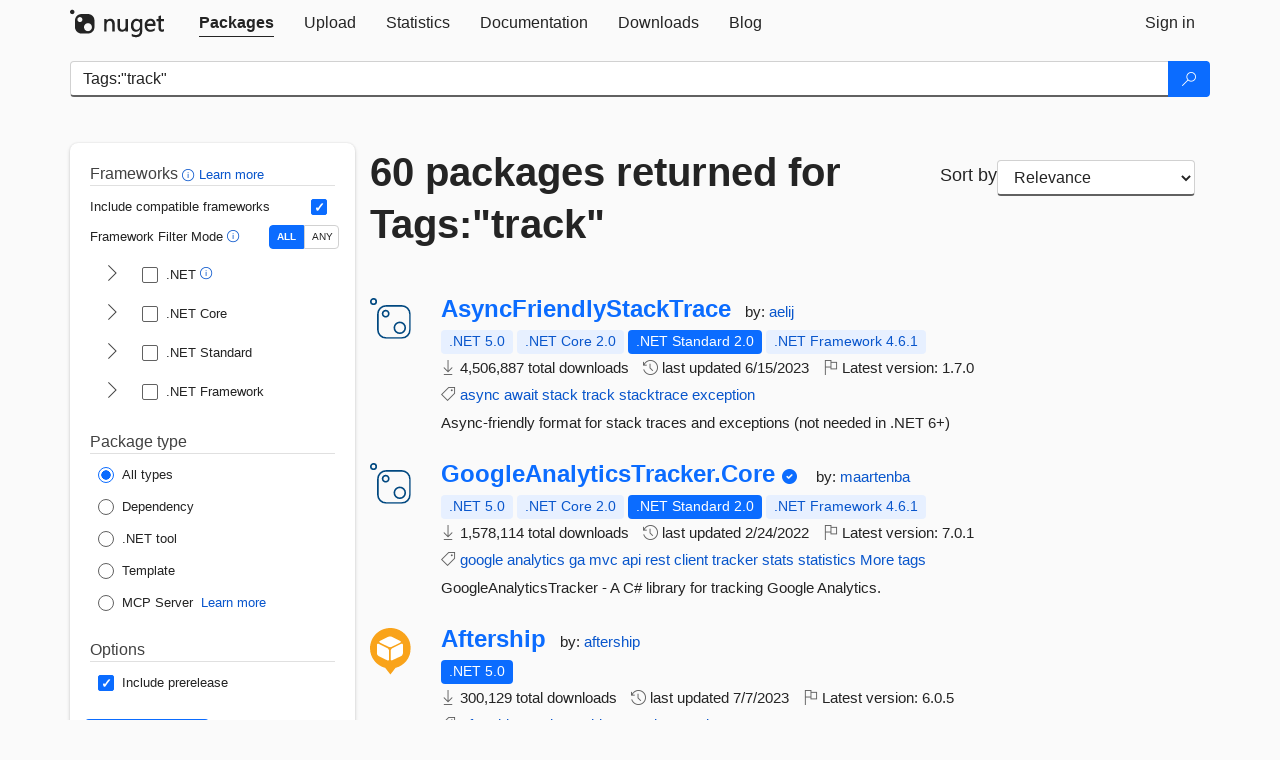

--- FILE ---
content_type: text/html; charset=utf-8
request_url: https://packages.nuget.org/packages?q=Tags%3A%22track%22
body_size: 14153
content:
<!DOCTYPE html>
<html lang="en">
<head>
    <meta charset="utf-8" />
    <meta http-equiv="X-UA-Compatible" content="IE=edge">
    <meta name="viewport" content="width=device-width, initial-scale=1">
        <meta name="robots" content="noindex">

        <link rel="canonical" href="https://www.nuget.org/packages?q=Tags%3A%22track%22">

    
    

    <title>
        NuGet Gallery
        | Packages matching Tags:&quot;track&quot;
    </title>

    <link href="/favicon.ico" rel="shortcut icon" type="image/x-icon" />
        <link title="NuGet.org" type="application/opensearchdescription+xml" href="/opensearch.xml" rel="search">

    <link href="/Content/gallery/css/site.min.css?v=1na5Q3HPVSkugniYsNxjmE134E1C4dpzFOT5rmDYA-E1" rel="stylesheet"/>

    <link href="/Content/gallery/css/bootstrap.min.css" rel="stylesheet"/>


    <script nonce="TKT0hR2AT+nl5faFhVvGErkC7Krg8HJOMlUCoO2VCjQ=">
        // Check the browser preferred color scheme
        const prefersDarkMode = window.matchMedia("(prefers-color-scheme: dark)").matches;
        const defaultTheme = prefersDarkMode ? "dark" : "light";
        const preferredTheme = localStorage.getItem("theme")

        // Check if the localStorage item is set, if not set it to the system theme
        if (!preferredTheme || !(preferredTheme === "dark" || preferredTheme === "light")) {
            localStorage.setItem("theme", "system");
        }

        if (preferredTheme === "light" || preferredTheme === "dark") {
            document.documentElement.setAttribute('data-theme', preferredTheme);
        }
        else {
            document.documentElement.setAttribute('data-theme', defaultTheme);
        }
    </script>

    <!-- HTML5 shim and Respond.js for IE8 support of HTML5 elements and media queries -->
    <!-- WARNING: Respond.js doesn't work if you view the page via file:// -->
    <!--[if lt IE 9]>
      <script src="https://oss.maxcdn.com/html5shiv/3.7.3/html5shiv.min.js"></script>
      <script src="https://oss.maxcdn.com/respond/1.4.2/respond.min.js"></script>
    <![endif]-->

    
    
    
    
                <script type="text/javascript">
                var appInsights = window.appInsights || function (config) {
                    function s(config) {
                        t[config] = function () {
                            var i = arguments;
                            t.queue.push(function () { t[config].apply(t, i) })
                        }
                    }

                    var t = { config: config }, r = document, f = window, e = "script", o = r.createElement(e), i, u;
                    for (o.src = config.url || "//js.monitor.azure.com/scripts/a/ai.0.js", r.getElementsByTagName(e)[0].parentNode.appendChild(o), t.cookie = r.cookie, t.queue = [], i = ["Event", "Exception", "Metric", "PageView", "Trace"]; i.length;) s("track" + i.pop());
                    return config.disableExceptionTracking || (i = "onerror", s("_" + i), u = f[i], f[i] = function (config, r, f, e, o) {
                        var s = u && u(config, r, f, e, o);
                        return s !== !0 && t["_" + i](config, r, f, e, o), s
                    }), t
                }({
                    instrumentationKey: 'df3a36b9-dfba-401c-82ab-35690083be3e',
                    samplingPercentage: 100
                });

                window.appInsights = appInsights;
                appInsights.trackPageView();
            </script>

</head>
<body >
    

<div id="cookie-banner"></div>




<nav class="navbar navbar-inverse" role="navigation">
    <div class="container">
        <div class="row">
            <div class="col-sm-12 text-center">
                <a href="#" id="skipToContent" class="showOnFocus" title="Skip To Content">Skip To Content</a>
            </div>
        </div>
        <div class="row">
            <div class="col-sm-12">
                <div class="navbar-header">
                    <button type="button" class="navbar-toggle collapsed" data-toggle="collapse" data-target="#navbar" aria-expanded="false" aria-controls="navbar">
                        <span class="sr-only">Toggle navigation</span>
                        <span class="icon-bar"></span>
                        <span class="icon-bar"></span>
                        <span class="icon-bar"></span>
                    </button>
                    <a href="/" class="home-link">
                        <div class="navbar-logo nuget-logo-image" alt="NuGet home" role="img" aria-label="NuGet Home"     onerror="this.src='https://nuget.org/Content/gallery/img/logo-header-94x29.png'; this.onerror = null;"
></div>
                    </a>
                </div>
                <div id="navbar" class="navbar-collapse collapse">
                    <ul class="nav navbar-nav" role="tablist">
                            <li class="active" role="presentation">
        <a role="tab" name="Packages" aria-selected="true" href="/packages" class="link-to-add-local-search-filters">
            <span>Packages</span>
        </a>
    </li>

                            <li class="" role="presentation">
        <a role="tab" name="Upload" aria-selected="false" href="/packages/manage/upload">
            <span>Upload</span>
        </a>
    </li>

    <li class="" role="presentation">
        <a role="tab" name="Statistics" aria-selected="false" href="/stats">
            <span>Statistics</span>
        </a>
    </li>
                                                    <li class="" role="presentation">
        <a role="tab" name="Documentation" aria-selected="false" href="https://docs.microsoft.com/nuget/">
            <span>Documentation</span>
        </a>
    </li>

                            <li class="" role="presentation">
        <a role="tab" name="Downloads" aria-selected="false" href="/downloads">
            <span>Downloads</span>
        </a>
    </li>

                            <li class="" role="presentation">
        <a role="tab" name="Blog" aria-selected="false" href="https://blog.nuget.org/">
            <span>Blog</span>
        </a>
    </li>

                    </ul>
                        <ul class="nav navbar-nav navbar-right" role="tablist">
    <li class="" role="presentation">
        <a role="tab" name="Sign in" aria-selected="false" href="/users/account/LogOn?returnUrl=%2Fpackages%3Fq%3DTags%253A%2522track%2522" title="Sign in to an existing NuGet.org account">
            <span>Sign in</span>
        </a>
    </li>
                        </ul>
                </div>
            </div>
        </div>
    </div>

</nav>






    <div id="skippedToContent">
    






<form name="search" id="search-form" method="get" class="clearfix advanced-search-panel">
    <div id="search-bar-list-packages" class="navbar navbar-inverse">
        <div class="container search-container" aria-label="Package search bar">
            <div class="row">
                <div class="col-sm-12">
                    <div class="input-group">
    <input name="q" type="text" class="form-control input-brand" id="search" aria-label="Enter packages to search"
           placeholder="Search for packages..." autocomplete="off"
           value="Tags:&quot;track&quot;"
            />
    <span class="input-group-btn">
        <button class="btn btn-brand btn-search" type="submit"
                title="Search for packages" aria-label="Search">
            <span class="ms-Icon ms-Icon--Search" aria-hidden="true"></span>
        </button>
    </span>
</div>
                    <div id="autocomplete-results-container" class="text-left" tabindex="0"></div>

<script type="text/html" id="autocomplete-results-row">
    <!-- ko if: $data -->
    <!-- ko if: $data.PackageRegistration -->
    <div class="col-sm-4 autocomplete-row-id autocomplete-row-data">
        <span data-bind="attr: { id: 'autocomplete-result-id-' + $data.PackageRegistration.Id, title: $data.PackageRegistration.Id }, text: $data.PackageRegistration.Id"></span>
    </div>
    <div class="col-sm-4 autocomplete-row-downloadcount text-right autocomplete-row-data">
        <span data-bind="text: $data.DownloadCount + ' downloads'"></span>
    </div>
    <div class="col-sm-4 autocomplete-row-owners text-left autocomplete-row-data">
        <span data-bind="text: $data.OwnersString + ' '"></span>
    </div>
    <!-- /ko -->
    <!-- ko ifnot: $data.PackageRegistration -->
    <div class="col-sm-12 autocomplete-row-id autocomplete-row-data">
        <span data-bind="attr: { id: 'autocomplete-result-id-' + $data, title: $data  }, text: $data"></span>
    </div>
    <!-- /ko -->
    <!-- /ko -->
</script>

<script type="text/html" id="autocomplete-results-template">
    <!-- ko if: $data.data.length > 0 -->
    <div data-bind="foreach: $data.data" id="autocomplete-results-list">
        <a data-bind="attr: { id: 'autocomplete-result-row-' + $data, href: '/packages/' + $data, title: $data }" tabindex="-1">
            <div data-bind="attr:{ id: 'autocomplete-container-' + $data }" class="autocomplete-results-row">
            </div>
        </a>
    </div>
    <!-- /ko -->
</script>

                </div>
            </div>
        </div>
    </div>
    <section role="main" class="container main-container page-list-packages">
        <div class="row clearfix no-margin">
            <div class="col-md-3 no-padding" id="filters-column">
                    <div class="toggle-advanced-search-panel">
                        <span>Advanced search filters</span>
                        <button class="advanced-search-toggle-button btn-brand-transparent" aria-label="Toggles search filters on narrow screens" aria-expanded="false" aria-controls="advancedSearchToggleButton" tabindex="0" id="advancedSearchToggleButton" type="button">
                            <i class="ms-Icon ms-Icon--ChevronDown" id="advancedSearchToggleChevron"></i>
                        </button>
                    </div>
                    <div class="row clearfix advanced-search-panel" id="advancedSearchPanel">
                        <input type="text" hidden id="frameworks" name="frameworks">
                        <input type="text" hidden id="tfms" name="tfms">
                            <div>
                                <fieldset id="frameworkfilters">
                                    <legend>
                                        Frameworks
                                        <a class="tooltip-target" href="javascript:void(0)" role="button" aria-labelledby="frameworksfiltersid">
                                            <i class="framework-filter-info-icon ms-Icon ms-Icon--Info"></i>
                                            <span class="tooltip-block" role="tooltip" id="frameworksfiltersid">
                                                <span class="tooltip-wrapper tooltip-with-icon popover right">
                                                    <span class="arrow"></span>
                                                    <span class="popover-content">
                                                        Filters packages based on the target frameworks they are compatible with.
                                                    </span>
                                                </span>
                                            </span>
                                        </a>
                                        <a href="https://learn.microsoft.com/nuget/consume-packages/finding-and-choosing-packages#advanced-filtering-and-sorting" class="frameworkfilters-info"
                                           aria-label="Learn more about advanced filtering and sorting">
                                            Learn more
                                        </a>
                                    </legend>
                                        <div class="computed-frameworks-option">
                                            <p>
                                                Include compatible frameworks
                                            </p>
                                            <label for="computed-frameworks-checkbox" class="brand-checkbox" aria-label="Include computed compatible frameworks when filtering for packages.">
                                                <input type="checkbox" id="computed-frameworks-checkbox" checked="checked">
                                            </label>
                                            <input type="hidden" id="includeComputedFrameworks" name="includeComputedFrameworks" value="true">
                                        </div>
                                        <div class="framework-filter-mode-option">
                                            <p>
                                                Framework Filter Mode
                                                <a class="tooltip-target" href="javascript:void(0)" role="button" aria-labelledby="frameworkfiltermodeid">
                                                    <i class="frameworkfiltermode-info ms-Icon ms-Icon--Info"></i>
                                                    <span class="tooltip-block" role="tooltip" id="frameworkfiltermodeid">
                                                        <span class="tooltip-wrapper tooltip-with-icon popover right">
                                                            <span class="arrow"></span>
                                                            <span class="popover-content">
                                                                Decides whether to show packages matching ALL of the selected Target Frameworks (TFMs), or ANY of them.
                                                            </span>
                                                        </span>
                                                    </span>
                                                </a>
                                            </p>
                                            <div class="toggle-switch-control">
                                                <input type="radio" id="all-selector" name="frameworkFilterMode" value="all" tabindex="0" checked />
                                                <label for="all-selector" aria-label="Show packages matching ALL of the selected Frameworks and TFMs.">ALL</label>
                                                <input type="radio" id="any-selector" name="frameworkFilterMode" value="any" tabindex="0"  />
                                                <label for="any-selector" aria-label="Show packages matching ANY of the selected Frameworks or TFMs.">ANY</label>
                                            </div>
                                        </div>
                                        <div class="frameworkGroup">
        <div class="frameworkGroupRow">
            <button type="button" class="btn-brand-transparent collapsible" tab="net" tabindex="0"
                    aria-label="shows and hides TFM filters for .NET" aria-expanded="false" aria-controls="nettab">
                <i class="ms-Icon ms-Icon--ChevronRight" id="netbutton"></i>
            </button>
            <label class="brand-checkbox">
                <input type="checkbox" id="net" class="framework">
                <span>.NET
                    <a class="tooltip-target" href="javascript:void(0)" role="button" aria-labelledby="dotnetframework-tooltip" style="vertical-align: middle">
                        <i class="ms-Icon ms-Icon--Info"></i>
                        <span class="tooltip-block" role="tooltip" id="dotnetframework-tooltip">
                            <span class="tooltip-wrapper tooltip-with-icon popover right">
                                <span class="arrow"></span>
                                <span class="popover-content">
                                    Selecting .NET will show you packages compatible with any of the individual frameworks within the .NET generation.
                                </span>
                            </span>
                        </span>
                    </a>
                </span>
            </label>
        </div>
        <div class="tfmTab" id="nettab">
            <ul>
                    <li>
                        <label class="brand-checkbox">
                            <input type="checkbox" id="net10.0" class="tfm" parent="net">
                            <span>net10.0</span>
                        </label>
                    </li>
                    <li>
                        <label class="brand-checkbox">
                            <input type="checkbox" id="net9.0" class="tfm" parent="net">
                            <span>net9.0</span>
                        </label>
                    </li>
                    <li>
                        <label class="brand-checkbox">
                            <input type="checkbox" id="net8.0" class="tfm" parent="net">
                            <span>net8.0</span>
                        </label>
                    </li>
                    <li>
                        <label class="brand-checkbox">
                            <input type="checkbox" id="net7.0" class="tfm" parent="net">
                            <span>net7.0</span>
                        </label>
                    </li>
                    <li>
                        <label class="brand-checkbox">
                            <input type="checkbox" id="net6.0" class="tfm" parent="net">
                            <span>net6.0</span>
                        </label>
                    </li>
                    <li>
                        <label class="brand-checkbox">
                            <input type="checkbox" id="net5.0" class="tfm" parent="net">
                            <span>net5.0</span>
                        </label>
                    </li>
            </ul>
        </div>
    </div>
    <div class="frameworkGroup">
        <div class="frameworkGroupRow">
            <button type="button" class="btn-brand-transparent collapsible" tab="netcoreapp" tabindex="0"
                    aria-label="shows and hides TFM filters for .NET Core" aria-expanded="false" aria-controls="netcoreapptab">
                <i class="ms-Icon ms-Icon--ChevronRight" id="netcoreappbutton"></i>
            </button>
            <label class="brand-checkbox">
                <input type="checkbox" id="netcoreapp" class="framework">
                <span>.NET Core
                </span>
            </label>
        </div>
        <div class="tfmTab" id="netcoreapptab">
            <ul>
                    <li>
                        <label class="brand-checkbox">
                            <input type="checkbox" id="netcoreapp3.1" class="tfm" parent="netcoreapp">
                            <span>netcoreapp3.1</span>
                        </label>
                    </li>
                    <li>
                        <label class="brand-checkbox">
                            <input type="checkbox" id="netcoreapp3.0" class="tfm" parent="netcoreapp">
                            <span>netcoreapp3.0</span>
                        </label>
                    </li>
                    <li>
                        <label class="brand-checkbox">
                            <input type="checkbox" id="netcoreapp2.2" class="tfm" parent="netcoreapp">
                            <span>netcoreapp2.2</span>
                        </label>
                    </li>
                    <li>
                        <label class="brand-checkbox">
                            <input type="checkbox" id="netcoreapp2.1" class="tfm" parent="netcoreapp">
                            <span>netcoreapp2.1</span>
                        </label>
                    </li>
                    <li>
                        <label class="brand-checkbox">
                            <input type="checkbox" id="netcoreapp2.0" class="tfm" parent="netcoreapp">
                            <span>netcoreapp2.0</span>
                        </label>
                    </li>
                    <li>
                        <label class="brand-checkbox">
                            <input type="checkbox" id="netcoreapp1.1" class="tfm" parent="netcoreapp">
                            <span>netcoreapp1.1</span>
                        </label>
                    </li>
                    <li>
                        <label class="brand-checkbox">
                            <input type="checkbox" id="netcoreapp1.0" class="tfm" parent="netcoreapp">
                            <span>netcoreapp1.0</span>
                        </label>
                    </li>
            </ul>
        </div>
    </div>
    <div class="frameworkGroup">
        <div class="frameworkGroupRow">
            <button type="button" class="btn-brand-transparent collapsible" tab="netstandard" tabindex="0"
                    aria-label="shows and hides TFM filters for .NET Standard" aria-expanded="false" aria-controls="netstandardtab">
                <i class="ms-Icon ms-Icon--ChevronRight" id="netstandardbutton"></i>
            </button>
            <label class="brand-checkbox">
                <input type="checkbox" id="netstandard" class="framework">
                <span>.NET Standard
                </span>
            </label>
        </div>
        <div class="tfmTab" id="netstandardtab">
            <ul>
                    <li>
                        <label class="brand-checkbox">
                            <input type="checkbox" id="netstandard2.1" class="tfm" parent="netstandard">
                            <span>netstandard2.1</span>
                        </label>
                    </li>
                    <li>
                        <label class="brand-checkbox">
                            <input type="checkbox" id="netstandard2.0" class="tfm" parent="netstandard">
                            <span>netstandard2.0</span>
                        </label>
                    </li>
                    <li>
                        <label class="brand-checkbox">
                            <input type="checkbox" id="netstandard1.6" class="tfm" parent="netstandard">
                            <span>netstandard1.6</span>
                        </label>
                    </li>
                    <li>
                        <label class="brand-checkbox">
                            <input type="checkbox" id="netstandard1.5" class="tfm" parent="netstandard">
                            <span>netstandard1.5</span>
                        </label>
                    </li>
                    <li>
                        <label class="brand-checkbox">
                            <input type="checkbox" id="netstandard1.4" class="tfm" parent="netstandard">
                            <span>netstandard1.4</span>
                        </label>
                    </li>
                    <li>
                        <label class="brand-checkbox">
                            <input type="checkbox" id="netstandard1.3" class="tfm" parent="netstandard">
                            <span>netstandard1.3</span>
                        </label>
                    </li>
                    <li>
                        <label class="brand-checkbox">
                            <input type="checkbox" id="netstandard1.2" class="tfm" parent="netstandard">
                            <span>netstandard1.2</span>
                        </label>
                    </li>
                    <li>
                        <label class="brand-checkbox">
                            <input type="checkbox" id="netstandard1.1" class="tfm" parent="netstandard">
                            <span>netstandard1.1</span>
                        </label>
                    </li>
                    <li>
                        <label class="brand-checkbox">
                            <input type="checkbox" id="netstandard1.0" class="tfm" parent="netstandard">
                            <span>netstandard1.0</span>
                        </label>
                    </li>
            </ul>
        </div>
    </div>
    <div class="frameworkGroup">
        <div class="frameworkGroupRow">
            <button type="button" class="btn-brand-transparent collapsible" tab="netframework" tabindex="0"
                    aria-label="shows and hides TFM filters for .NET Framework" aria-expanded="false" aria-controls="netframeworktab">
                <i class="ms-Icon ms-Icon--ChevronRight" id="netframeworkbutton"></i>
            </button>
            <label class="brand-checkbox">
                <input type="checkbox" id="netframework" class="framework">
                <span>.NET Framework
                </span>
            </label>
        </div>
        <div class="tfmTab" id="netframeworktab">
            <ul>
                    <li>
                        <label class="brand-checkbox">
                            <input type="checkbox" id="net481" class="tfm" parent="netframework">
                            <span>net481</span>
                        </label>
                    </li>
                    <li>
                        <label class="brand-checkbox">
                            <input type="checkbox" id="net48" class="tfm" parent="netframework">
                            <span>net48</span>
                        </label>
                    </li>
                    <li>
                        <label class="brand-checkbox">
                            <input type="checkbox" id="net472" class="tfm" parent="netframework">
                            <span>net472</span>
                        </label>
                    </li>
                    <li>
                        <label class="brand-checkbox">
                            <input type="checkbox" id="net471" class="tfm" parent="netframework">
                            <span>net471</span>
                        </label>
                    </li>
                    <li>
                        <label class="brand-checkbox">
                            <input type="checkbox" id="net47" class="tfm" parent="netframework">
                            <span>net47</span>
                        </label>
                    </li>
                    <li>
                        <label class="brand-checkbox">
                            <input type="checkbox" id="net462" class="tfm" parent="netframework">
                            <span>net462</span>
                        </label>
                    </li>
                    <li>
                        <label class="brand-checkbox">
                            <input type="checkbox" id="net461" class="tfm" parent="netframework">
                            <span>net461</span>
                        </label>
                    </li>
                    <li>
                        <label class="brand-checkbox">
                            <input type="checkbox" id="net46" class="tfm" parent="netframework">
                            <span>net46</span>
                        </label>
                    </li>
                    <li>
                        <label class="brand-checkbox">
                            <input type="checkbox" id="net452" class="tfm" parent="netframework">
                            <span>net452</span>
                        </label>
                    </li>
                    <li>
                        <label class="brand-checkbox">
                            <input type="checkbox" id="net451" class="tfm" parent="netframework">
                            <span>net451</span>
                        </label>
                    </li>
                    <li>
                        <label class="brand-checkbox">
                            <input type="checkbox" id="net45" class="tfm" parent="netframework">
                            <span>net45</span>
                        </label>
                    </li>
                    <li>
                        <label class="brand-checkbox">
                            <input type="checkbox" id="net40" class="tfm" parent="netframework">
                            <span>net40</span>
                        </label>
                    </li>
                    <li>
                        <label class="brand-checkbox">
                            <input type="checkbox" id="net35" class="tfm" parent="netframework">
                            <span>net35</span>
                        </label>
                    </li>
                    <li>
                        <label class="brand-checkbox">
                            <input type="checkbox" id="net30" class="tfm" parent="netframework">
                            <span>net30</span>
                        </label>
                    </li>
                    <li>
                        <label class="brand-checkbox">
                            <input type="checkbox" id="net20" class="tfm" parent="netframework">
                            <span>net20</span>
                        </label>
                    </li>
            </ul>
        </div>
    </div>
                                </fieldset>
                            </div>
                                                <div>
                            <fieldset id="packagetype">
                                <legend>Package type</legend>
    <div style="display: flex;">
        <label aria-label="Package Type: All types" class="brand-radio">
            <input type="radio" name="packagetype" checked value="">
            <span>All types</span>
        </label>
    </div>
    <div style="display: flex;">
        <label aria-label="Package Type: Dependency" class="brand-radio">
            <input type="radio" name="packagetype"  value="dependency">
            <span>Dependency</span>
        </label>
    </div>
    <div style="display: flex;">
        <label aria-label="Package Type: .NET tool" class="brand-radio">
            <input type="radio" name="packagetype"  value="dotnettool">
            <span>.NET tool</span>
        </label>
    </div>
    <div style="display: flex;">
        <label aria-label="Package Type: Template" class="brand-radio">
            <input type="radio" name="packagetype"  value="template">
            <span>Template</span>
        </label>
    </div>
    <div style="display: flex;">
        <label aria-label="Package Type: MCP Server" class="brand-radio">
            <input type="radio" name="packagetype"  value="mcpserver">
            <span>MCP Server</span>
        </label>
            <a href="https://aka.ms/nuget/mcp/concepts" class="mcp-learn-more"
               aria-label="Learn more about NuGet MCP server packages">
                Learn more
            </a>
    </div>
                            </fieldset>
                        </div>
                        <div>
                            <fieldset>
                                <legend>Options</legend>
                                <div class="prerel-option">
                                    <label class="brand-checkbox" aria-label="Options: Include prerelease">
                                        <input id="prerel-checkbox" type="checkbox" checked="checked">
                                        <span>
                                            Include prerelease
                                        </span>
                                    </label>
                                </div>
                            </fieldset>
                        </div>
                        <div class="row clearfix no-margin">
                            <div class="col-xs-6 col-sm-6 col-md-6 col-lg-6 apply-btn">
                                <input class="btn btn-brand form-control" type="submit" value="Apply">
                            </div>
                            <div class="col-xs-6 col-sm-6 col-md-6 col-lg-6 reset-btn">
                                <input class="btn form-control btn-brand-transparent" type="button" value="Reset" id="reset-advanced-search">
                            </div>
                        </div>
                        <input type="hidden" id="prerel" name="prerel" value="true">
                    </div>
            </div>
            <div class="col-md-9" id="results-column">
                <div class="row">
                    <div class="col-md-8">
                        <h1 tabindex="0">
                                    60 packages
                                returned for Tags:&quot;track&quot;
                        </h1>
                    </div>
                        <div class="sortby col-md-4">
                            <label for="sortby" class="">Sort by</label>
                            <select name="sortby" id="sortby" form="search-form" aria-label="sort package search results by" class="form-control select-brand">
                                <option value="relevance" aria-label="Sort By: Relevance" selected>Relevance</option>
                                <option value="totalDownloads-desc" aria-label="Sort By: Downloads" >Downloads</option>
                                <option value="created-desc" aria-label="Sort By: Recently updated" >Recently updated</option>
                            </select>
                        </div>
                </div>


                <ul class="list-packages">



<li class="package">

    <div class="row">
        <div class="col-sm-1 hidden-xs hidden-sm col-package-icon">
            <img class="package-icon img-responsive package-default-icon" aria-hidden="true" alt=""     onerror="this.className='package-icon img-responsive package-default-icon'; this.onerror = null;"
/>
        </div>
        <div class="col-sm-11">
            <div class="package-header">
                <h2 class="package-title">
                    <a class="package-title"
                        href="/packages/AsyncFriendlyStackTrace"
                                                    data-track="search-selection" data-track-value="0" data-click-source="PackageId"
                            data-package-id="AsyncFriendlyStackTrace" data-package-version="1.7.0" data-use-version="False"
>
                            AsyncFriendlyStackTrace
                    </a>
                </h2>




                    <span class="package-by">
                        by:
                            <a href="/profiles/aelij" title="View aelij's profile"
                                                                    data-track="search-selection" data-track-value="0" data-click-source="Owner"
                                    data-package-id="AsyncFriendlyStackTrace" data-package-version="1.7.0" data-use-version="False"
                                    data-owner="aelij"
>
                                    aelij
                            </a>
                    </span>
            </div>

            <ul class="package-list">
                <li class="package-tfm-badges">
                    




<div class="framework framework-badges">
    <a href=/packages/AsyncFriendlyStackTrace/1.7.0#supportedframeworks-body-tab
         data-track="search-selection" data-track-value="0" data-click-source="FrameworkBadge"
         data-package-id="AsyncFriendlyStackTrace" data-package-version="1.7.0"
         data-badge-framework="net5.0" data-badge-is-computed="True"
         class="tooltip-target"
>
        <span class=framework-badge-computed>
            .NET 5.0
        </span>
        <span class="tooltip-block">
            <span class="tooltip-wrapper popover right" role="tooltip">
                <span class="arrow"></span>
                <span class="popover-content">
                    This package is compatible with .NET 5.0 or higher.
                </span>
            </span>
        </span>
    </a>
        <a href=/packages/AsyncFriendlyStackTrace/1.7.0#supportedframeworks-body-tab
         data-track="search-selection" data-track-value="0" data-click-source="FrameworkBadge"
         data-package-id="AsyncFriendlyStackTrace" data-package-version="1.7.0"
         data-badge-framework="netcoreapp2.0" data-badge-is-computed="True"
         class="tooltip-target"
>
        <span class=framework-badge-computed>
            .NET Core 2.0
        </span>
        <span class="tooltip-block">
            <span class="tooltip-wrapper popover right" role="tooltip">
                <span class="arrow"></span>
                <span class="popover-content">
                    This package is compatible with .NET Core 2.0 or higher.
                </span>
            </span>
        </span>
    </a>
        <a href=/packages/AsyncFriendlyStackTrace/1.7.0#supportedframeworks-body-tab
         data-track="search-selection" data-track-value="0" data-click-source="FrameworkBadge"
         data-package-id="AsyncFriendlyStackTrace" data-package-version="1.7.0"
         data-badge-framework="netstandard2.0" data-badge-is-computed="False"
         class="tooltip-target"
>
        <span class=framework-badge-asset>
            .NET Standard 2.0
        </span>
        <span class="tooltip-block">
            <span class="tooltip-wrapper popover right" role="tooltip">
                <span class="arrow"></span>
                <span class="popover-content">
                    This package targets .NET Standard 2.0. The package is compatible with this framework or higher.
                </span>
            </span>
        </span>
    </a>
        <a href=/packages/AsyncFriendlyStackTrace/1.7.0#supportedframeworks-body-tab
         data-track="search-selection" data-track-value="0" data-click-source="FrameworkBadge"
         data-package-id="AsyncFriendlyStackTrace" data-package-version="1.7.0"
         data-badge-framework="net461" data-badge-is-computed="True"
         class="tooltip-target"
>
        <span class=framework-badge-computed>
            .NET Framework 4.6.1
        </span>
        <span class="tooltip-block">
            <span class="tooltip-wrapper popover right" role="tooltip">
                <span class="arrow"></span>
                <span class="popover-content">
                    This package is compatible with .NET Framework 4.6.1 or higher.
                </span>
            </span>
        </span>
    </a>
</div>
                </li>
                <li>
                    <span class="icon-text">
                        <i class="ms-Icon ms-Icon--Download" aria-hidden="true"></i>
                        4,506,887 total downloads
                    </span>
                </li>
                <li>
                    <span class="icon-text">
                        <i class="ms-Icon ms-Icon--History" aria-hidden="true"></i>
                        last updated <span data-datetime="2023-06-15T05:47:14.6400000+00:00">6/15/2023</span>
                    </span>
                </li>
                <li>
                    <span class="icon-text">
                        <i class="ms-Icon ms-Icon--Flag" aria-hidden="true"></i>
                        Latest version: <span class="text-nowrap">1.7.0 </span>
                    </span>
                </li>
                    <li class="package-tags">
                        <span class="icon-text">
                            <i class="ms-Icon ms-Icon--Tag" aria-hidden="true"></i>

                                <a href="/packages?q=Tags%3A%22async%22" title="Search for async">async</a>
                                <a href="/packages?q=Tags%3A%22await%22" title="Search for await">await</a>
                                <a href="/packages?q=Tags%3A%22stack%22" title="Search for stack">stack</a>
                                <a href="/packages?q=Tags%3A%22track%22" title="Search for track">track</a>
                                <a href="/packages?q=Tags%3A%22stacktrace%22" title="Search for stacktrace">stacktrace</a>
                                <a href="/packages?q=Tags%3A%22exception%22" title="Search for exception">exception</a>
                                                    </span>
                    </li>
            </ul>

            <div class="package-details">
                Async-friendly format for stack traces and exceptions (not needed in .NET 6+)
            </div>
        </div>
    </div>
</li>


<li class="package">

    <div class="row">
        <div class="col-sm-1 hidden-xs hidden-sm col-package-icon">
            <img class="package-icon img-responsive package-default-icon" aria-hidden="true" alt=""     onerror="this.className='package-icon img-responsive package-default-icon'; this.onerror = null;"
/>
        </div>
        <div class="col-sm-11">
            <div class="package-header">
                <h2 class="package-title">
                    <a class="package-title"
                        href="/packages/GoogleAnalyticsTracker.Core"
                                                    data-track="search-selection" data-track-value="1" data-click-source="PackageId"
                            data-package-id="GoogleAnalyticsTracker.Core" data-package-version="7.0.1" data-use-version="False"
>
                            GoogleAnalyticsTracker.<wbr>Core
                    </a>
                </h2>


                    <i class="ms-Icon ms-Icon--SkypeCircleCheck reserved-indicator"
                       data-content="The ID prefix of this package has been reserved for one of the owners of this package by NuGet.org." tabindex="0" alt="The ID prefix of this package has been reserved for one of the owners of this package by NuGet.org."></i>


                    <span class="package-by">
                        by:
                            <a href="/profiles/maartenba" title="View maartenba's profile"
                                                                    data-track="search-selection" data-track-value="1" data-click-source="Owner"
                                    data-package-id="GoogleAnalyticsTracker.Core" data-package-version="7.0.1" data-use-version="False"
                                    data-owner="maartenba"
>
                                    maartenba
                            </a>
                    </span>
            </div>

            <ul class="package-list">
                <li class="package-tfm-badges">
                    




<div class="framework framework-badges">
    <a href=/packages/GoogleAnalyticsTracker.Core/7.0.1#supportedframeworks-body-tab
         data-track="search-selection" data-track-value="1" data-click-source="FrameworkBadge"
         data-package-id="GoogleAnalyticsTracker.Core" data-package-version="7.0.1"
         data-badge-framework="net5.0" data-badge-is-computed="True"
         class="tooltip-target"
>
        <span class=framework-badge-computed>
            .NET 5.0
        </span>
        <span class="tooltip-block">
            <span class="tooltip-wrapper popover right" role="tooltip">
                <span class="arrow"></span>
                <span class="popover-content">
                    This package is compatible with .NET 5.0 or higher.
                </span>
            </span>
        </span>
    </a>
        <a href=/packages/GoogleAnalyticsTracker.Core/7.0.1#supportedframeworks-body-tab
         data-track="search-selection" data-track-value="1" data-click-source="FrameworkBadge"
         data-package-id="GoogleAnalyticsTracker.Core" data-package-version="7.0.1"
         data-badge-framework="netcoreapp2.0" data-badge-is-computed="True"
         class="tooltip-target"
>
        <span class=framework-badge-computed>
            .NET Core 2.0
        </span>
        <span class="tooltip-block">
            <span class="tooltip-wrapper popover right" role="tooltip">
                <span class="arrow"></span>
                <span class="popover-content">
                    This package is compatible with .NET Core 2.0 or higher.
                </span>
            </span>
        </span>
    </a>
        <a href=/packages/GoogleAnalyticsTracker.Core/7.0.1#supportedframeworks-body-tab
         data-track="search-selection" data-track-value="1" data-click-source="FrameworkBadge"
         data-package-id="GoogleAnalyticsTracker.Core" data-package-version="7.0.1"
         data-badge-framework="netstandard2.0" data-badge-is-computed="False"
         class="tooltip-target"
>
        <span class=framework-badge-asset>
            .NET Standard 2.0
        </span>
        <span class="tooltip-block">
            <span class="tooltip-wrapper popover right" role="tooltip">
                <span class="arrow"></span>
                <span class="popover-content">
                    This package targets .NET Standard 2.0. The package is compatible with this framework or higher.
                </span>
            </span>
        </span>
    </a>
        <a href=/packages/GoogleAnalyticsTracker.Core/7.0.1#supportedframeworks-body-tab
         data-track="search-selection" data-track-value="1" data-click-source="FrameworkBadge"
         data-package-id="GoogleAnalyticsTracker.Core" data-package-version="7.0.1"
         data-badge-framework="net461" data-badge-is-computed="True"
         class="tooltip-target"
>
        <span class=framework-badge-computed>
            .NET Framework 4.6.1
        </span>
        <span class="tooltip-block">
            <span class="tooltip-wrapper popover right" role="tooltip">
                <span class="arrow"></span>
                <span class="popover-content">
                    This package is compatible with .NET Framework 4.6.1 or higher.
                </span>
            </span>
        </span>
    </a>
</div>
                </li>
                <li>
                    <span class="icon-text">
                        <i class="ms-Icon ms-Icon--Download" aria-hidden="true"></i>
                        1,578,114 total downloads
                    </span>
                </li>
                <li>
                    <span class="icon-text">
                        <i class="ms-Icon ms-Icon--History" aria-hidden="true"></i>
                        last updated <span data-datetime="2022-02-24T13:36:27.1270000+00:00">2/24/2022</span>
                    </span>
                </li>
                <li>
                    <span class="icon-text">
                        <i class="ms-Icon ms-Icon--Flag" aria-hidden="true"></i>
                        Latest version: <span class="text-nowrap">7.0.1 </span>
                    </span>
                </li>
                    <li class="package-tags">
                        <span class="icon-text">
                            <i class="ms-Icon ms-Icon--Tag" aria-hidden="true"></i>

                                <a href="/packages?q=Tags%3A%22google%22" title="Search for google">google</a>
                                <a href="/packages?q=Tags%3A%22analytics%22" title="Search for analytics">analytics</a>
                                <a href="/packages?q=Tags%3A%22ga%22" title="Search for ga">ga</a>
                                <a href="/packages?q=Tags%3A%22mvc%22" title="Search for mvc">mvc</a>
                                <a href="/packages?q=Tags%3A%22api%22" title="Search for api">api</a>
                                <a href="/packages?q=Tags%3A%22rest%22" title="Search for rest">rest</a>
                                <a href="/packages?q=Tags%3A%22client%22" title="Search for client">client</a>
                                <a href="/packages?q=Tags%3A%22tracker%22" title="Search for tracker">tracker</a>
                                <a href="/packages?q=Tags%3A%22stats%22" title="Search for stats">stats</a>
                                                            <span class="text-nowrap">
                                    <a href="/packages?q=Tags%3A%22statistics%22" title="Search for statistics">statistics</a>
                                    <a href="/packages/GoogleAnalyticsTracker.Core/" title="View more tags">More tags</a>
                                </span>
                        </span>
                    </li>
            </ul>

            <div class="package-details">
                GoogleAnalyticsTracker - A C# library for tracking Google Analytics.
            </div>
        </div>
    </div>
</li>


<li class="package">

    <div class="row">
        <div class="col-sm-1 hidden-xs hidden-sm col-package-icon">
            <img class="package-icon img-responsive" aria-hidden="true" alt=""
                 src="https://api.nuget.org/v3-flatcontainer/aftership/6.0.5/icon"     onerror="this.className='package-icon img-responsive package-default-icon'; this.onerror = null;"
/>
        </div>
        <div class="col-sm-11">
            <div class="package-header">
                <h2 class="package-title">
                    <a class="package-title"
                        href="/packages/Aftership"
                                                    data-track="search-selection" data-track-value="2" data-click-source="PackageId"
                            data-package-id="Aftership" data-package-version="6.0.5" data-use-version="False"
>
                            Aftership
                    </a>
                </h2>




                    <span class="package-by">
                        by:
                            <a href="/profiles/aftership" title="View aftership's profile"
                                                                    data-track="search-selection" data-track-value="2" data-click-source="Owner"
                                    data-package-id="Aftership" data-package-version="6.0.5" data-use-version="False"
                                    data-owner="aftership"
>
                                    aftership
                            </a>
                    </span>
            </div>

            <ul class="package-list">
                <li class="package-tfm-badges">
                    




<div class="framework framework-badges">
    <a href=/packages/Aftership/6.0.5#supportedframeworks-body-tab
         data-track="search-selection" data-track-value="2" data-click-source="FrameworkBadge"
         data-package-id="Aftership" data-package-version="6.0.5"
         data-badge-framework="net5.0" data-badge-is-computed="False"
         class="tooltip-target"
>
        <span class=framework-badge-asset>
            .NET 5.0
        </span>
        <span class="tooltip-block">
            <span class="tooltip-wrapper popover right" role="tooltip">
                <span class="arrow"></span>
                <span class="popover-content">
                    This package targets .NET 5.0. The package is compatible with this framework or higher.
                </span>
            </span>
        </span>
    </a>
            </div>
                </li>
                <li>
                    <span class="icon-text">
                        <i class="ms-Icon ms-Icon--Download" aria-hidden="true"></i>
                        300,129 total downloads
                    </span>
                </li>
                <li>
                    <span class="icon-text">
                        <i class="ms-Icon ms-Icon--History" aria-hidden="true"></i>
                        last updated <span data-datetime="2023-07-07T06:01:26.3570000+00:00">7/7/2023</span>
                    </span>
                </li>
                <li>
                    <span class="icon-text">
                        <i class="ms-Icon ms-Icon--Flag" aria-hidden="true"></i>
                        Latest version: <span class="text-nowrap">6.0.5 </span>
                    </span>
                </li>
                    <li class="package-tags">
                        <span class="icon-text">
                            <i class="ms-Icon ms-Icon--Tag" aria-hidden="true"></i>

                                <a href="/packages?q=Tags%3A%22Aftership%22" title="Search for Aftership">Aftership</a>
                                <a href="/packages?q=Tags%3A%22Track%22" title="Search for Track">Track</a>
                                <a href="/packages?q=Tags%3A%22Tracking%22" title="Search for Tracking">Tracking</a>
                                <a href="/packages?q=Tags%3A%22Courier%22" title="Search for Courier">Courier</a>
                                <a href="/packages?q=Tags%3A%22Couriers%22" title="Search for Couriers">Couriers</a>
                                                    </span>
                    </li>
            </ul>

            <div class="package-details">
                Aftership API, track your shipments
            </div>
        </div>
    </div>
</li>


<li class="package">

    <div class="row">
        <div class="col-sm-1 hidden-xs hidden-sm col-package-icon">
            <img class="package-icon img-responsive package-default-icon" aria-hidden="true" alt=""     onerror="this.className='package-icon img-responsive package-default-icon'; this.onerror = null;"
/>
        </div>
        <div class="col-sm-11">
            <div class="package-header">
                <h2 class="package-title">
                    <a class="package-title"
                        href="/packages/GoogleAnalyticsTracker.Simple"
                                                    data-track="search-selection" data-track-value="3" data-click-source="PackageId"
                            data-package-id="GoogleAnalyticsTracker.Simple" data-package-version="7.0.1" data-use-version="False"
>
                            GoogleAnalyticsTracker.<wbr>Simple
                    </a>
                </h2>


                    <i class="ms-Icon ms-Icon--SkypeCircleCheck reserved-indicator"
                       data-content="The ID prefix of this package has been reserved for one of the owners of this package by NuGet.org." tabindex="0" alt="The ID prefix of this package has been reserved for one of the owners of this package by NuGet.org."></i>


                    <span class="package-by">
                        by:
                            <a href="/profiles/maartenba" title="View maartenba's profile"
                                                                    data-track="search-selection" data-track-value="3" data-click-source="Owner"
                                    data-package-id="GoogleAnalyticsTracker.Simple" data-package-version="7.0.1" data-use-version="False"
                                    data-owner="maartenba"
>
                                    maartenba
                            </a>
                    </span>
            </div>

            <ul class="package-list">
                <li class="package-tfm-badges">
                    




<div class="framework framework-badges">
    <a href=/packages/GoogleAnalyticsTracker.Simple/7.0.1#supportedframeworks-body-tab
         data-track="search-selection" data-track-value="3" data-click-source="FrameworkBadge"
         data-package-id="GoogleAnalyticsTracker.Simple" data-package-version="7.0.1"
         data-badge-framework="net5.0" data-badge-is-computed="True"
         class="tooltip-target"
>
        <span class=framework-badge-computed>
            .NET 5.0
        </span>
        <span class="tooltip-block">
            <span class="tooltip-wrapper popover right" role="tooltip">
                <span class="arrow"></span>
                <span class="popover-content">
                    This package is compatible with .NET 5.0 or higher.
                </span>
            </span>
        </span>
    </a>
        <a href=/packages/GoogleAnalyticsTracker.Simple/7.0.1#supportedframeworks-body-tab
         data-track="search-selection" data-track-value="3" data-click-source="FrameworkBadge"
         data-package-id="GoogleAnalyticsTracker.Simple" data-package-version="7.0.1"
         data-badge-framework="netcoreapp2.0" data-badge-is-computed="True"
         class="tooltip-target"
>
        <span class=framework-badge-computed>
            .NET Core 2.0
        </span>
        <span class="tooltip-block">
            <span class="tooltip-wrapper popover right" role="tooltip">
                <span class="arrow"></span>
                <span class="popover-content">
                    This package is compatible with .NET Core 2.0 or higher.
                </span>
            </span>
        </span>
    </a>
        <a href=/packages/GoogleAnalyticsTracker.Simple/7.0.1#supportedframeworks-body-tab
         data-track="search-selection" data-track-value="3" data-click-source="FrameworkBadge"
         data-package-id="GoogleAnalyticsTracker.Simple" data-package-version="7.0.1"
         data-badge-framework="netstandard2.0" data-badge-is-computed="False"
         class="tooltip-target"
>
        <span class=framework-badge-asset>
            .NET Standard 2.0
        </span>
        <span class="tooltip-block">
            <span class="tooltip-wrapper popover right" role="tooltip">
                <span class="arrow"></span>
                <span class="popover-content">
                    This package targets .NET Standard 2.0. The package is compatible with this framework or higher.
                </span>
            </span>
        </span>
    </a>
        <a href=/packages/GoogleAnalyticsTracker.Simple/7.0.1#supportedframeworks-body-tab
         data-track="search-selection" data-track-value="3" data-click-source="FrameworkBadge"
         data-package-id="GoogleAnalyticsTracker.Simple" data-package-version="7.0.1"
         data-badge-framework="net461" data-badge-is-computed="True"
         class="tooltip-target"
>
        <span class=framework-badge-computed>
            .NET Framework 4.6.1
        </span>
        <span class="tooltip-block">
            <span class="tooltip-wrapper popover right" role="tooltip">
                <span class="arrow"></span>
                <span class="popover-content">
                    This package is compatible with .NET Framework 4.6.1 or higher.
                </span>
            </span>
        </span>
    </a>
</div>
                </li>
                <li>
                    <span class="icon-text">
                        <i class="ms-Icon ms-Icon--Download" aria-hidden="true"></i>
                        582,108 total downloads
                    </span>
                </li>
                <li>
                    <span class="icon-text">
                        <i class="ms-Icon ms-Icon--History" aria-hidden="true"></i>
                        last updated <span data-datetime="2022-02-24T13:36:33.7870000+00:00">2/24/2022</span>
                    </span>
                </li>
                <li>
                    <span class="icon-text">
                        <i class="ms-Icon ms-Icon--Flag" aria-hidden="true"></i>
                        Latest version: <span class="text-nowrap">7.0.1 </span>
                    </span>
                </li>
                    <li class="package-tags">
                        <span class="icon-text">
                            <i class="ms-Icon ms-Icon--Tag" aria-hidden="true"></i>

                                <a href="/packages?q=Tags%3A%22google%22" title="Search for google">google</a>
                                <a href="/packages?q=Tags%3A%22analytics%22" title="Search for analytics">analytics</a>
                                <a href="/packages?q=Tags%3A%22ga%22" title="Search for ga">ga</a>
                                <a href="/packages?q=Tags%3A%22mvc%22" title="Search for mvc">mvc</a>
                                <a href="/packages?q=Tags%3A%22api%22" title="Search for api">api</a>
                                <a href="/packages?q=Tags%3A%22rest%22" title="Search for rest">rest</a>
                                <a href="/packages?q=Tags%3A%22client%22" title="Search for client">client</a>
                                <a href="/packages?q=Tags%3A%22tracker%22" title="Search for tracker">tracker</a>
                                <a href="/packages?q=Tags%3A%22stats%22" title="Search for stats">stats</a>
                                                            <span class="text-nowrap">
                                    <a href="/packages?q=Tags%3A%22statistics%22" title="Search for statistics">statistics</a>
                                    <a href="/packages/GoogleAnalyticsTracker.Simple/" title="View more tags">More tags</a>
                                </span>
                        </span>
                    </li>
            </ul>

            <div class="package-details">
                GoogleAnalyticsTracker - A C# library for tracking Google Analytics.
            </div>
        </div>
    </div>
</li>


<li class="package">

    <div class="row">
        <div class="col-sm-1 hidden-xs hidden-sm col-package-icon">
            <img class="package-icon img-responsive" aria-hidden="true" alt=""
                 src="https://api.nuget.org/v3-flatcontainer/softaware.usageaware/1.0.1/icon"     onerror="this.className='package-icon img-responsive package-default-icon'; this.onerror = null;"
/>
        </div>
        <div class="col-sm-11">
            <div class="package-header">
                <h2 class="package-title">
                    <a class="package-title"
                        href="/packages/softaware.UsageAware"
                                                    data-track="search-selection" data-track-value="4" data-click-source="PackageId"
                            data-package-id="softaware.UsageAware" data-package-version="1.0.1" data-use-version="False"
>
                            softaware.<wbr>UsageAware
                    </a>
                </h2>




                    <span class="package-by">
                        by:
                            <a href="/profiles/softawaregmbh" title="View softawaregmbh's profile"
                                                                    data-track="search-selection" data-track-value="4" data-click-source="Owner"
                                    data-package-id="softaware.UsageAware" data-package-version="1.0.1" data-use-version="False"
                                    data-owner="softawaregmbh"
>
                                    softawaregmbh
                            </a>
                    </span>
            </div>

            <ul class="package-list">
                <li class="package-tfm-badges">
                    




<div class="framework framework-badges">
    <a href=/packages/softaware.UsageAware/1.0.1#supportedframeworks-body-tab
         data-track="search-selection" data-track-value="4" data-click-source="FrameworkBadge"
         data-package-id="softaware.UsageAware" data-package-version="1.0.1"
         data-badge-framework="net5.0" data-badge-is-computed="True"
         class="tooltip-target"
>
        <span class=framework-badge-computed>
            .NET 5.0
        </span>
        <span class="tooltip-block">
            <span class="tooltip-wrapper popover right" role="tooltip">
                <span class="arrow"></span>
                <span class="popover-content">
                    This package is compatible with .NET 5.0 or higher.
                </span>
            </span>
        </span>
    </a>
        <a href=/packages/softaware.UsageAware/1.0.1#supportedframeworks-body-tab
         data-track="search-selection" data-track-value="4" data-click-source="FrameworkBadge"
         data-package-id="softaware.UsageAware" data-package-version="1.0.1"
         data-badge-framework="netcoreapp2.0" data-badge-is-computed="True"
         class="tooltip-target"
>
        <span class=framework-badge-computed>
            .NET Core 2.0
        </span>
        <span class="tooltip-block">
            <span class="tooltip-wrapper popover right" role="tooltip">
                <span class="arrow"></span>
                <span class="popover-content">
                    This package is compatible with .NET Core 2.0 or higher.
                </span>
            </span>
        </span>
    </a>
        <a href=/packages/softaware.UsageAware/1.0.1#supportedframeworks-body-tab
         data-track="search-selection" data-track-value="4" data-click-source="FrameworkBadge"
         data-package-id="softaware.UsageAware" data-package-version="1.0.1"
         data-badge-framework="netstandard2.0" data-badge-is-computed="False"
         class="tooltip-target"
>
        <span class=framework-badge-asset>
            .NET Standard 2.0
        </span>
        <span class="tooltip-block">
            <span class="tooltip-wrapper popover right" role="tooltip">
                <span class="arrow"></span>
                <span class="popover-content">
                    This package targets .NET Standard 2.0. The package is compatible with this framework or higher.
                </span>
            </span>
        </span>
    </a>
        <a href=/packages/softaware.UsageAware/1.0.1#supportedframeworks-body-tab
         data-track="search-selection" data-track-value="4" data-click-source="FrameworkBadge"
         data-package-id="softaware.UsageAware" data-package-version="1.0.1"
         data-badge-framework="net461" data-badge-is-computed="True"
         class="tooltip-target"
>
        <span class=framework-badge-computed>
            .NET Framework 4.6.1
        </span>
        <span class="tooltip-block">
            <span class="tooltip-wrapper popover right" role="tooltip">
                <span class="arrow"></span>
                <span class="popover-content">
                    This package is compatible with .NET Framework 4.6.1 or higher.
                </span>
            </span>
        </span>
    </a>
</div>
                </li>
                <li>
                    <span class="icon-text">
                        <i class="ms-Icon ms-Icon--Download" aria-hidden="true"></i>
                        20,450 total downloads
                    </span>
                </li>
                <li>
                    <span class="icon-text">
                        <i class="ms-Icon ms-Icon--History" aria-hidden="true"></i>
                        last updated <span data-datetime="2019-12-05T16:05:51.3400000+00:00">12/5/2019</span>
                    </span>
                </li>
                <li>
                    <span class="icon-text">
                        <i class="ms-Icon ms-Icon--Flag" aria-hidden="true"></i>
                        Latest version: <span class="text-nowrap">1.0.1 </span>
                    </span>
                </li>
                    <li class="package-tags">
                        <span class="icon-text">
                            <i class="ms-Icon ms-Icon--Tag" aria-hidden="true"></i>

                                <a href="/packages?q=Tags%3A%22softaware%22" title="Search for softaware">softaware</a>
                                <a href="/packages?q=Tags%3A%22usage%22" title="Search for usage">usage</a>
                                <a href="/packages?q=Tags%3A%22track%22" title="Search for track">track</a>
                                                    </span>
                    </li>
            </ul>

            <div class="package-details">
                UsageAware is a library for tracking user actions in an application.
            </div>
        </div>
    </div>
</li>


<li class="package">

    <div class="row">
        <div class="col-sm-1 hidden-xs hidden-sm col-package-icon">
            <img class="package-icon img-responsive" aria-hidden="true" alt=""
                 src="https://api.nuget.org/v3-flatcontainer/softaware.usageaware.applicationinsights/3.0.1/icon"     onerror="this.className='package-icon img-responsive package-default-icon'; this.onerror = null;"
/>
        </div>
        <div class="col-sm-11">
            <div class="package-header">
                <h2 class="package-title">
                    <a class="package-title"
                        href="/packages/softaware.UsageAware.ApplicationInsights"
                                                    data-track="search-selection" data-track-value="5" data-click-source="PackageId"
                            data-package-id="softaware.UsageAware.ApplicationInsights" data-package-version="3.0.1" data-use-version="False"
>
                            softaware.<wbr>UsageAware.<wbr>ApplicationInsights
                    </a>
                </h2>




                    <span class="package-by">
                        by:
                            <a href="/profiles/softawaregmbh" title="View softawaregmbh's profile"
                                                                    data-track="search-selection" data-track-value="5" data-click-source="Owner"
                                    data-package-id="softaware.UsageAware.ApplicationInsights" data-package-version="3.0.1" data-use-version="False"
                                    data-owner="softawaregmbh"
>
                                    softawaregmbh
                            </a>
                    </span>
            </div>

            <ul class="package-list">
                <li class="package-tfm-badges">
                    




<div class="framework framework-badges">
    <a href=/packages/softaware.UsageAware.ApplicationInsights/3.0.1#supportedframeworks-body-tab
         data-track="search-selection" data-track-value="5" data-click-source="FrameworkBadge"
         data-package-id="softaware.UsageAware.ApplicationInsights" data-package-version="3.0.1"
         data-badge-framework="net5.0" data-badge-is-computed="True"
         class="tooltip-target"
>
        <span class=framework-badge-computed>
            .NET 5.0
        </span>
        <span class="tooltip-block">
            <span class="tooltip-wrapper popover right" role="tooltip">
                <span class="arrow"></span>
                <span class="popover-content">
                    This package is compatible with .NET 5.0 or higher.
                </span>
            </span>
        </span>
    </a>
        <a href=/packages/softaware.UsageAware.ApplicationInsights/3.0.1#supportedframeworks-body-tab
         data-track="search-selection" data-track-value="5" data-click-source="FrameworkBadge"
         data-package-id="softaware.UsageAware.ApplicationInsights" data-package-version="3.0.1"
         data-badge-framework="netcoreapp2.0" data-badge-is-computed="True"
         class="tooltip-target"
>
        <span class=framework-badge-computed>
            .NET Core 2.0
        </span>
        <span class="tooltip-block">
            <span class="tooltip-wrapper popover right" role="tooltip">
                <span class="arrow"></span>
                <span class="popover-content">
                    This package is compatible with .NET Core 2.0 or higher.
                </span>
            </span>
        </span>
    </a>
        <a href=/packages/softaware.UsageAware.ApplicationInsights/3.0.1#supportedframeworks-body-tab
         data-track="search-selection" data-track-value="5" data-click-source="FrameworkBadge"
         data-package-id="softaware.UsageAware.ApplicationInsights" data-package-version="3.0.1"
         data-badge-framework="netstandard2.0" data-badge-is-computed="False"
         class="tooltip-target"
>
        <span class=framework-badge-asset>
            .NET Standard 2.0
        </span>
        <span class="tooltip-block">
            <span class="tooltip-wrapper popover right" role="tooltip">
                <span class="arrow"></span>
                <span class="popover-content">
                    This package targets .NET Standard 2.0. The package is compatible with this framework or higher.
                </span>
            </span>
        </span>
    </a>
        <a href=/packages/softaware.UsageAware.ApplicationInsights/3.0.1#supportedframeworks-body-tab
         data-track="search-selection" data-track-value="5" data-click-source="FrameworkBadge"
         data-package-id="softaware.UsageAware.ApplicationInsights" data-package-version="3.0.1"
         data-badge-framework="net461" data-badge-is-computed="True"
         class="tooltip-target"
>
        <span class=framework-badge-computed>
            .NET Framework 4.6.1
        </span>
        <span class="tooltip-block">
            <span class="tooltip-wrapper popover right" role="tooltip">
                <span class="arrow"></span>
                <span class="popover-content">
                    This package is compatible with .NET Framework 4.6.1 or higher.
                </span>
            </span>
        </span>
    </a>
</div>
                </li>
                <li>
                    <span class="icon-text">
                        <i class="ms-Icon ms-Icon--Download" aria-hidden="true"></i>
                        20,320 total downloads
                    </span>
                </li>
                <li>
                    <span class="icon-text">
                        <i class="ms-Icon ms-Icon--History" aria-hidden="true"></i>
                        last updated <span data-datetime="2021-12-06T07:21:02.0630000+00:00">12/6/2021</span>
                    </span>
                </li>
                <li>
                    <span class="icon-text">
                        <i class="ms-Icon ms-Icon--Flag" aria-hidden="true"></i>
                        Latest version: <span class="text-nowrap">3.0.1 </span>
                    </span>
                </li>
                    <li class="package-tags">
                        <span class="icon-text">
                            <i class="ms-Icon ms-Icon--Tag" aria-hidden="true"></i>

                                <a href="/packages?q=Tags%3A%22softaware%22" title="Search for softaware">softaware</a>
                                <a href="/packages?q=Tags%3A%22usage%22" title="Search for usage">usage</a>
                                <a href="/packages?q=Tags%3A%22track%22" title="Search for track">track</a>
                                <a href="/packages?q=Tags%3A%22ApplicationInsights%22" title="Search for ApplicationInsights">ApplicationInsights</a>
                                                    </span>
                    </li>
            </ul>

            <div class="package-details">
                UsageAware is a library for tracking user actions in an application. This package logs the events to Application Insights.
            </div>
        </div>
    </div>
</li>


<li class="package">

    <div class="row">
        <div class="col-sm-1 hidden-xs hidden-sm col-package-icon">
            <img class="package-icon img-responsive" aria-hidden="true" alt=""
                 src="https://api.nuget.org/v3-flatcontainer/softaware.usageaware.applicationinsights.aspnetcore/3.1.1/icon"     onerror="this.className='package-icon img-responsive package-default-icon'; this.onerror = null;"
/>
        </div>
        <div class="col-sm-11">
            <div class="package-header">
                <h2 class="package-title">
                    <a class="package-title"
                        href="/packages/softaware.UsageAware.ApplicationInsights.AspNetCore"
                                                    data-track="search-selection" data-track-value="6" data-click-source="PackageId"
                            data-package-id="softaware.UsageAware.ApplicationInsights.AspNetCore" data-package-version="3.1.1" data-use-version="False"
>
                            softaware.<wbr>UsageAware.<wbr>ApplicationInsights.<wbr>AspNetCore
                    </a>
                </h2>




                    <span class="package-by">
                        by:
                            <a href="/profiles/softawaregmbh" title="View softawaregmbh's profile"
                                                                    data-track="search-selection" data-track-value="6" data-click-source="Owner"
                                    data-package-id="softaware.UsageAware.ApplicationInsights.AspNetCore" data-package-version="3.1.1" data-use-version="False"
                                    data-owner="softawaregmbh"
>
                                    softawaregmbh
                            </a>
                    </span>
            </div>

            <ul class="package-list">
                <li class="package-tfm-badges">
                    




<div class="framework framework-badges">
    <a href=/packages/softaware.UsageAware.ApplicationInsights.AspNetCore/3.1.1#supportedframeworks-body-tab
         data-track="search-selection" data-track-value="6" data-click-source="FrameworkBadge"
         data-package-id="softaware.UsageAware.ApplicationInsights.AspNetCore" data-package-version="3.1.1"
         data-badge-framework="net5.0" data-badge-is-computed="True"
         class="tooltip-target"
>
        <span class=framework-badge-computed>
            .NET 5.0
        </span>
        <span class="tooltip-block">
            <span class="tooltip-wrapper popover right" role="tooltip">
                <span class="arrow"></span>
                <span class="popover-content">
                    This package is compatible with .NET 5.0 or higher.
                </span>
            </span>
        </span>
    </a>
        <a href=/packages/softaware.UsageAware.ApplicationInsights.AspNetCore/3.1.1#supportedframeworks-body-tab
         data-track="search-selection" data-track-value="6" data-click-source="FrameworkBadge"
         data-package-id="softaware.UsageAware.ApplicationInsights.AspNetCore" data-package-version="3.1.1"
         data-badge-framework="netcoreapp2.0" data-badge-is-computed="True"
         class="tooltip-target"
>
        <span class=framework-badge-computed>
            .NET Core 2.0
        </span>
        <span class="tooltip-block">
            <span class="tooltip-wrapper popover right" role="tooltip">
                <span class="arrow"></span>
                <span class="popover-content">
                    This package is compatible with .NET Core 2.0 or higher.
                </span>
            </span>
        </span>
    </a>
        <a href=/packages/softaware.UsageAware.ApplicationInsights.AspNetCore/3.1.1#supportedframeworks-body-tab
         data-track="search-selection" data-track-value="6" data-click-source="FrameworkBadge"
         data-package-id="softaware.UsageAware.ApplicationInsights.AspNetCore" data-package-version="3.1.1"
         data-badge-framework="netstandard2.0" data-badge-is-computed="False"
         class="tooltip-target"
>
        <span class=framework-badge-asset>
            .NET Standard 2.0
        </span>
        <span class="tooltip-block">
            <span class="tooltip-wrapper popover right" role="tooltip">
                <span class="arrow"></span>
                <span class="popover-content">
                    This package targets .NET Standard 2.0. The package is compatible with this framework or higher.
                </span>
            </span>
        </span>
    </a>
        <a href=/packages/softaware.UsageAware.ApplicationInsights.AspNetCore/3.1.1#supportedframeworks-body-tab
         data-track="search-selection" data-track-value="6" data-click-source="FrameworkBadge"
         data-package-id="softaware.UsageAware.ApplicationInsights.AspNetCore" data-package-version="3.1.1"
         data-badge-framework="net461" data-badge-is-computed="True"
         class="tooltip-target"
>
        <span class=framework-badge-computed>
            .NET Framework 4.6.1
        </span>
        <span class="tooltip-block">
            <span class="tooltip-wrapper popover right" role="tooltip">
                <span class="arrow"></span>
                <span class="popover-content">
                    This package is compatible with .NET Framework 4.6.1 or higher.
                </span>
            </span>
        </span>
    </a>
</div>
                </li>
                <li>
                    <span class="icon-text">
                        <i class="ms-Icon ms-Icon--Download" aria-hidden="true"></i>
                        18,381 total downloads
                    </span>
                </li>
                <li>
                    <span class="icon-text">
                        <i class="ms-Icon ms-Icon--History" aria-hidden="true"></i>
                        last updated <span data-datetime="2021-12-06T07:21:31.3470000+00:00">12/6/2021</span>
                    </span>
                </li>
                <li>
                    <span class="icon-text">
                        <i class="ms-Icon ms-Icon--Flag" aria-hidden="true"></i>
                        Latest version: <span class="text-nowrap">3.1.1 </span>
                    </span>
                </li>
                    <li class="package-tags">
                        <span class="icon-text">
                            <i class="ms-Icon ms-Icon--Tag" aria-hidden="true"></i>

                                <a href="/packages?q=Tags%3A%22softaware%22" title="Search for softaware">softaware</a>
                                <a href="/packages?q=Tags%3A%22usage%22" title="Search for usage">usage</a>
                                <a href="/packages?q=Tags%3A%22track%22" title="Search for track">track</a>
                                <a href="/packages?q=Tags%3A%22ApplicationInsights%22" title="Search for ApplicationInsights">ApplicationInsights</a>
                                                    </span>
                    </li>
            </ul>

            <div class="package-details">
                UsageAware is a library for tracking user actions in an application. This package contains an ASP.NET Core middleware for logging the events to Application Insights.
            </div>
        </div>
    </div>
</li>


<li class="package">

    <div class="row">
        <div class="col-sm-1 hidden-xs hidden-sm col-package-icon">
            <img class="package-icon img-responsive package-default-icon" aria-hidden="true" alt=""     onerror="this.className='package-icon img-responsive package-default-icon'; this.onerror = null;"
/>
        </div>
        <div class="col-sm-11">
            <div class="package-header">
                <h2 class="package-title">
                    <a class="package-title"
                        href="/packages/GoogleAnalyticsTracker.AspNetCore"
                                                    data-track="search-selection" data-track-value="7" data-click-source="PackageId"
                            data-package-id="GoogleAnalyticsTracker.AspNetCore" data-package-version="7.0.1" data-use-version="False"
>
                            GoogleAnalyticsTracker.<wbr>AspNetCore
                    </a>
                </h2>


                    <i class="ms-Icon ms-Icon--SkypeCircleCheck reserved-indicator"
                       data-content="The ID prefix of this package has been reserved for one of the owners of this package by NuGet.org." tabindex="0" alt="The ID prefix of this package has been reserved for one of the owners of this package by NuGet.org."></i>


                    <span class="package-by">
                        by:
                            <a href="/profiles/maartenba" title="View maartenba's profile"
                                                                    data-track="search-selection" data-track-value="7" data-click-source="Owner"
                                    data-package-id="GoogleAnalyticsTracker.AspNetCore" data-package-version="7.0.1" data-use-version="False"
                                    data-owner="maartenba"
>
                                    maartenba
                            </a>
                    </span>
            </div>

            <ul class="package-list">
                <li class="package-tfm-badges">
                    




<div class="framework framework-badges">
    <a href=/packages/GoogleAnalyticsTracker.AspNetCore/7.0.1#supportedframeworks-body-tab
         data-track="search-selection" data-track-value="7" data-click-source="FrameworkBadge"
         data-package-id="GoogleAnalyticsTracker.AspNetCore" data-package-version="7.0.1"
         data-badge-framework="net5.0" data-badge-is-computed="True"
         class="tooltip-target"
>
        <span class=framework-badge-computed>
            .NET 5.0
        </span>
        <span class="tooltip-block">
            <span class="tooltip-wrapper popover right" role="tooltip">
                <span class="arrow"></span>
                <span class="popover-content">
                    This package is compatible with .NET 5.0 or higher.
                </span>
            </span>
        </span>
    </a>
        <a href=/packages/GoogleAnalyticsTracker.AspNetCore/7.0.1#supportedframeworks-body-tab
         data-track="search-selection" data-track-value="7" data-click-source="FrameworkBadge"
         data-package-id="GoogleAnalyticsTracker.AspNetCore" data-package-version="7.0.1"
         data-badge-framework="netcoreapp3.1" data-badge-is-computed="False"
         class="tooltip-target"
>
        <span class=framework-badge-asset>
            .NET Core 3.1
        </span>
        <span class="tooltip-block">
            <span class="tooltip-wrapper popover right" role="tooltip">
                <span class="arrow"></span>
                <span class="popover-content">
                    This package targets .NET Core 3.1. The package is compatible with this framework or higher.
                </span>
            </span>
        </span>
    </a>
        </div>
                </li>
                <li>
                    <span class="icon-text">
                        <i class="ms-Icon ms-Icon--Download" aria-hidden="true"></i>
                        55,056 total downloads
                    </span>
                </li>
                <li>
                    <span class="icon-text">
                        <i class="ms-Icon ms-Icon--History" aria-hidden="true"></i>
                        last updated <span data-datetime="2022-02-24T13:36:19.7530000+00:00">2/24/2022</span>
                    </span>
                </li>
                <li>
                    <span class="icon-text">
                        <i class="ms-Icon ms-Icon--Flag" aria-hidden="true"></i>
                        Latest version: <span class="text-nowrap">7.0.1 </span>
                    </span>
                </li>
                    <li class="package-tags">
                        <span class="icon-text">
                            <i class="ms-Icon ms-Icon--Tag" aria-hidden="true"></i>

                                <a href="/packages?q=Tags%3A%22google%22" title="Search for google">google</a>
                                <a href="/packages?q=Tags%3A%22analytics%22" title="Search for analytics">analytics</a>
                                <a href="/packages?q=Tags%3A%22ga%22" title="Search for ga">ga</a>
                                <a href="/packages?q=Tags%3A%22mvc%22" title="Search for mvc">mvc</a>
                                <a href="/packages?q=Tags%3A%22api%22" title="Search for api">api</a>
                                <a href="/packages?q=Tags%3A%22rest%22" title="Search for rest">rest</a>
                                <a href="/packages?q=Tags%3A%22client%22" title="Search for client">client</a>
                                <a href="/packages?q=Tags%3A%22tracker%22" title="Search for tracker">tracker</a>
                                <a href="/packages?q=Tags%3A%22stats%22" title="Search for stats">stats</a>
                                                            <span class="text-nowrap">
                                    <a href="/packages?q=Tags%3A%22statistics%22" title="Search for statistics">statistics</a>
                                    <a href="/packages/GoogleAnalyticsTracker.AspNetCore/" title="View more tags">More tags</a>
                                </span>
                        </span>
                    </li>
            </ul>

            <div class="package-details">
                GoogleAnalyticsTracker - A C# library for tracking Google Analytics.
            </div>
        </div>
    </div>
</li>


<li class="package">

    <div class="row">
        <div class="col-sm-1 hidden-xs hidden-sm col-package-icon">
            <img class="package-icon img-responsive" aria-hidden="true" alt=""
                 src="https://api.nuget.org/v3-flatcontainer/vl.interpolator.addons/1.5.6/icon"     onerror="this.className='package-icon img-responsive package-default-icon'; this.onerror = null;"
/>
        </div>
        <div class="col-sm-11">
            <div class="package-header">
                <h2 class="package-title">
                    <a class="package-title"
                        href="/packages/VL.Interpolator.Addons"
                                                    data-track="search-selection" data-track-value="8" data-click-source="PackageId"
                            data-package-id="VL.Interpolator.Addons" data-package-version="1.5.6" data-use-version="False"
>
                            VL.<wbr>Interpolator.<wbr>Addons
                    </a>
                </h2>




                    <span class="package-by">
                        by:
                            <a href="/profiles/AristidesGarcia" title="View AristidesGarcia's profile"
                                                                    data-track="search-selection" data-track-value="8" data-click-source="Owner"
                                    data-package-id="VL.Interpolator.Addons" data-package-version="1.5.6" data-use-version="False"
                                    data-owner="AristidesGarcia"
>
                                    AristidesGarcia
                            </a>
                    </span>
            </div>

            <ul class="package-list">
                <li class="package-tfm-badges">
                    




<div class="framework framework-badges">
            </div>
                </li>
                <li>
                    <span class="icon-text">
                        <i class="ms-Icon ms-Icon--Download" aria-hidden="true"></i>
                        29,149 total downloads
                    </span>
                </li>
                <li>
                    <span class="icon-text">
                        <i class="ms-Icon ms-Icon--History" aria-hidden="true"></i>
                        last updated <span data-datetime="2025-07-31T10:09:32.8600000+00:00">7/31/2025</span>
                    </span>
                </li>
                <li>
                    <span class="icon-text">
                        <i class="ms-Icon ms-Icon--Flag" aria-hidden="true"></i>
                        Latest version: <span class="text-nowrap">1.5.6 </span>
                    </span>
                </li>
                    <li class="package-tags">
                        <span class="icon-text">
                            <i class="ms-Icon ms-Icon--Tag" aria-hidden="true"></i>

                                <a href="/packages?q=Tags%3A%22vl%22" title="Search for vl">vl</a>
                                <a href="/packages?q=Tags%3A%22vvvv%22" title="Search for vvvv">vvvv</a>
                                <a href="/packages?q=Tags%3A%22Interpolator%22" title="Search for Interpolator">Interpolator</a>
                                <a href="/packages?q=Tags%3A%22Interpolation%22" title="Search for Interpolation">Interpolation</a>
                                <a href="/packages?q=Tags%3A%22Timeliner%22" title="Search for Timeliner">Timeliner</a>
                                <a href="/packages?q=Tags%3A%22multichannel%22" title="Search for multichannel">multichannel</a>
                                <a href="/packages?q=Tags%3A%22track%22" title="Search for track">track</a>
                                <a href="/packages?q=Tags%3A%22GUI%22" title="Search for GUI">GUI</a>
                                                    </span>
                    </li>
            </ul>

            <div class="package-details">
                Timeliner &amp; Set of nodes around VL.Interpolator
            </div>
        </div>
    </div>
</li>


<li class="package">

    <div class="row">
        <div class="col-sm-1 hidden-xs hidden-sm col-package-icon">
            <img class="package-icon img-responsive package-default-icon" aria-hidden="true" alt=""     onerror="this.className='package-icon img-responsive package-default-icon'; this.onerror = null;"
/>
        </div>
        <div class="col-sm-11">
            <div class="package-header">
                <h2 class="package-title">
                    <a class="package-title"
                        href="/packages/PureCat/0.1.7-beta"
                                                    data-track="search-selection" data-track-value="9" data-click-source="PackageId"
                            data-package-id="PureCat" data-package-version="0.1.7-beta" data-use-version="True"
>
                            PureCat
                    </a>
                </h2>




                    <span class="package-by">
                        by:
                            <a href="/profiles/chinaboard" title="View chinaboard's profile"
                                                                    data-track="search-selection" data-track-value="9" data-click-source="Owner"
                                    data-package-id="PureCat" data-package-version="0.1.7-beta" data-use-version="True"
                                    data-owner="chinaboard"
>
                                    chinaboard
                            </a>
                    </span>
            </div>

            <ul class="package-list">
                <li class="package-tfm-badges">
                    




<div class="framework framework-badges">
                <a href=/packages/PureCat/0.1.7-beta#supportedframeworks-body-tab
         data-track="search-selection" data-track-value="9" data-click-source="FrameworkBadge"
         data-package-id="PureCat" data-package-version="0.1.7.0-beta"
         data-badge-framework="net" data-badge-is-computed="False"
         class="tooltip-target"
>
        <span class=framework-badge-asset>
            .NET Framework
        </span>
        <span class="tooltip-block">
            <span class="tooltip-wrapper popover right" role="tooltip">
                <span class="arrow"></span>
                <span class="popover-content">
                    This package is compatible with all versions of .NET Framework.
                </span>
            </span>
        </span>
    </a>
</div>
                </li>
                <li>
                    <span class="icon-text">
                        <i class="ms-Icon ms-Icon--Download" aria-hidden="true"></i>
                        8,521 total downloads
                    </span>
                </li>
                <li>
                    <span class="icon-text">
                        <i class="ms-Icon ms-Icon--History" aria-hidden="true"></i>
                        last updated <span data-datetime="2016-05-11T01:40:32.3400000+00:00">5/11/2016</span>
                    </span>
                </li>
                <li>
                    <span class="icon-text">
                        <i class="ms-Icon ms-Icon--Flag" aria-hidden="true"></i>
                        Latest version: <span class="text-nowrap">0.1.7-beta </span>
                    </span>
                </li>
                    <li class="package-tags">
                        <span class="icon-text">
                            <i class="ms-Icon ms-Icon--Tag" aria-hidden="true"></i>

                                <a href="/packages?q=Tags%3A%22cat%22" title="Search for cat">cat</a>
                                <a href="/packages?q=Tags%3A%22apm%22" title="Search for apm">apm</a>
                                <a href="/packages?q=Tags%3A%22log%22" title="Search for log">log</a>
                                <a href="/packages?q=Tags%3A%22track%22" title="Search for track">track</a>
                                                    </span>
                    </li>
            </ul>

            <div class="package-details">
                Cat .Net client library
            </div>
        </div>
    </div>
</li>


<li class="package">

    <div class="row">
        <div class="col-sm-1 hidden-xs hidden-sm col-package-icon">
            <img class="package-icon img-responsive package-default-icon" aria-hidden="true" alt=""     onerror="this.className='package-icon img-responsive package-default-icon'; this.onerror = null;"
/>
        </div>
        <div class="col-sm-11">
            <div class="package-header">
                <h2 class="package-title">
                    <a class="package-title"
                        href="/packages/AftershipAPI"
                                                    data-track="search-selection" data-track-value="10" data-click-source="PackageId"
                            data-package-id="AftershipAPI" data-package-version="1.0.2010201553" data-use-version="False"
>
                            AftershipAPI
                    </a>
                </h2>




                    <span class="package-by">
                        by:
                            <a href="/profiles/adamworley" title="View adamworley's profile"
                                                                    data-track="search-selection" data-track-value="10" data-click-source="Owner"
                                    data-package-id="AftershipAPI" data-package-version="1.0.2010201553" data-use-version="False"
                                    data-owner="adamworley"
>
                                    adamworley
                            </a>
                    </span>
            </div>

            <ul class="package-list">
                <li class="package-tfm-badges">
                    




<div class="framework framework-badges">
    <a href=/packages/AftershipAPI/1.0.2010201553#supportedframeworks-body-tab
         data-track="search-selection" data-track-value="10" data-click-source="FrameworkBadge"
         data-package-id="AftershipAPI" data-package-version="1.0.2010201553"
         data-badge-framework="net5.0" data-badge-is-computed="True"
         class="tooltip-target"
>
        <span class=framework-badge-computed>
            .NET 5.0
        </span>
        <span class="tooltip-block">
            <span class="tooltip-wrapper popover right" role="tooltip">
                <span class="arrow"></span>
                <span class="popover-content">
                    This package is compatible with .NET 5.0 or higher.
                </span>
            </span>
        </span>
    </a>
        <a href=/packages/AftershipAPI/1.0.2010201553#supportedframeworks-body-tab
         data-track="search-selection" data-track-value="10" data-click-source="FrameworkBadge"
         data-package-id="AftershipAPI" data-package-version="1.0.2010201553"
         data-badge-framework="netcoreapp3.0" data-badge-is-computed="True"
         class="tooltip-target"
>
        <span class=framework-badge-computed>
            .NET Core 3.0
        </span>
        <span class="tooltip-block">
            <span class="tooltip-wrapper popover right" role="tooltip">
                <span class="arrow"></span>
                <span class="popover-content">
                    This package is compatible with .NET Core 3.0 or higher.
                </span>
            </span>
        </span>
    </a>
        <a href=/packages/AftershipAPI/1.0.2010201553#supportedframeworks-body-tab
         data-track="search-selection" data-track-value="10" data-click-source="FrameworkBadge"
         data-package-id="AftershipAPI" data-package-version="1.0.2010201553"
         data-badge-framework="netstandard2.1" data-badge-is-computed="False"
         class="tooltip-target"
>
        <span class=framework-badge-asset>
            .NET Standard 2.1
        </span>
        <span class="tooltip-block">
            <span class="tooltip-wrapper popover right" role="tooltip">
                <span class="arrow"></span>
                <span class="popover-content">
                    This package targets .NET Standard 2.1. The package is compatible with this framework or higher.
                </span>
            </span>
        </span>
    </a>
    </div>
                </li>
                <li>
                    <span class="icon-text">
                        <i class="ms-Icon ms-Icon--Download" aria-hidden="true"></i>
                        16,272 total downloads
                    </span>
                </li>
                <li>
                    <span class="icon-text">
                        <i class="ms-Icon ms-Icon--History" aria-hidden="true"></i>
                        last updated <span data-datetime="2020-10-20T15:54:01.0100000+00:00">10/20/2020</span>
                    </span>
                </li>
                <li>
                    <span class="icon-text">
                        <i class="ms-Icon ms-Icon--Flag" aria-hidden="true"></i>
                        Latest version: <span class="text-nowrap">1.0.2010201553 </span>
                    </span>
                </li>
                    <li class="package-tags">
                        <span class="icon-text">
                            <i class="ms-Icon ms-Icon--Tag" aria-hidden="true"></i>

                                <a href="/packages?q=Tags%3A%22Aftership%22" title="Search for Aftership">Aftership</a>
                                <a href="/packages?q=Tags%3A%22API%22" title="Search for API">API</a>
                                <a href="/packages?q=Tags%3A%22AJW%22" title="Search for AJW">AJW</a>
                                <a href="/packages?q=Tags%3A%22Track%22" title="Search for Track">Track</a>
                                <a href="/packages?q=Tags%3A%22Tracking%22" title="Search for Tracking">Tracking</a>
                                <a href="/packages?q=Tags%3A%22Courier%22" title="Search for Courier">Courier</a>
                                <a href="/packages?q=Tags%3A%22Couriers%22" title="Search for Couriers">Couriers</a>
                                                    </span>
                    </li>
            </ul>

            <div class="package-details">
                .NET standard 2.1 package for the Aftership API
            </div>
        </div>
    </div>
</li>


<li class="package">

    <div class="row">
        <div class="col-sm-1 hidden-xs hidden-sm col-package-icon">
            <img class="package-icon img-responsive" aria-hidden="true" alt=""
                 src="https://api.nuget.org/v3-flatcontainer/netlinktracker/2.15.0/icon"     onerror="this.className='package-icon img-responsive package-default-icon'; this.onerror = null;"
/>
        </div>
        <div class="col-sm-11">
            <div class="package-header">
                <h2 class="package-title">
                    <a class="package-title"
                        href="/packages/NetLinkTracker"
                                                    data-track="search-selection" data-track-value="11" data-click-source="PackageId"
                            data-package-id="NetLinkTracker" data-package-version="2.15.0" data-use-version="False"
>
                            NetLinkTracker
                    </a>
                </h2>




                    <span class="package-by">
                        by:
                            <a href="/profiles/KellermanSoftware" title="View KellermanSoftware's profile"
                                                                    data-track="search-selection" data-track-value="11" data-click-source="Owner"
                                    data-package-id="NetLinkTracker" data-package-version="2.15.0" data-use-version="False"
                                    data-owner="KellermanSoftware"
>
                                    KellermanSoftware
                            </a>
                    </span>
            </div>

            <ul class="package-list">
                <li class="package-tfm-badges">
                    




<div class="framework framework-badges">
    <a href=/packages/NetLinkTracker/2.15.0#supportedframeworks-body-tab
         data-track="search-selection" data-track-value="11" data-click-source="FrameworkBadge"
         data-package-id="NetLinkTracker" data-package-version="2.15.0.0"
         data-badge-framework="net5.0" data-badge-is-computed="True"
         class="tooltip-target"
>
        <span class=framework-badge-computed>
            .NET 5.0
        </span>
        <span class="tooltip-block">
            <span class="tooltip-wrapper popover right" role="tooltip">
                <span class="arrow"></span>
                <span class="popover-content">
                    This package is compatible with .NET 5.0 or higher.
                </span>
            </span>
        </span>
    </a>
        <a href=/packages/NetLinkTracker/2.15.0#supportedframeworks-body-tab
         data-track="search-selection" data-track-value="11" data-click-source="FrameworkBadge"
         data-package-id="NetLinkTracker" data-package-version="2.15.0.0"
         data-badge-framework="netcoreapp2.0" data-badge-is-computed="True"
         class="tooltip-target"
>
        <span class=framework-badge-computed>
            .NET Core 2.0
        </span>
        <span class="tooltip-block">
            <span class="tooltip-wrapper popover right" role="tooltip">
                <span class="arrow"></span>
                <span class="popover-content">
                    This package is compatible with .NET Core 2.0 or higher.
                </span>
            </span>
        </span>
    </a>
        <a href=/packages/NetLinkTracker/2.15.0#supportedframeworks-body-tab
         data-track="search-selection" data-track-value="11" data-click-source="FrameworkBadge"
         data-package-id="NetLinkTracker" data-package-version="2.15.0.0"
         data-badge-framework="netstandard2.0" data-badge-is-computed="False"
         class="tooltip-target"
>
        <span class=framework-badge-asset>
            .NET Standard 2.0
        </span>
        <span class="tooltip-block">
            <span class="tooltip-wrapper popover right" role="tooltip">
                <span class="arrow"></span>
                <span class="popover-content">
                    This package targets .NET Standard 2.0. The package is compatible with this framework or higher.
                </span>
            </span>
        </span>
    </a>
        <a href=/packages/NetLinkTracker/2.15.0#supportedframeworks-body-tab
         data-track="search-selection" data-track-value="11" data-click-source="FrameworkBadge"
         data-package-id="NetLinkTracker" data-package-version="2.15.0.0"
         data-badge-framework="net45" data-badge-is-computed="False"
         class="tooltip-target"
>
        <span class=framework-badge-asset>
            .NET Framework 4.5
        </span>
        <span class="tooltip-block">
            <span class="tooltip-wrapper popover right" role="tooltip">
                <span class="arrow"></span>
                <span class="popover-content">
                    This package targets .NET Framework 4.5. The package is compatible with this framework or higher.
                </span>
            </span>
        </span>
    </a>
</div>
                </li>
                <li>
                    <span class="icon-text">
                        <i class="ms-Icon ms-Icon--Download" aria-hidden="true"></i>
                        20,817 total downloads
                    </span>
                </li>
                <li>
                    <span class="icon-text">
                        <i class="ms-Icon ms-Icon--History" aria-hidden="true"></i>
                        last updated <span data-datetime="2023-01-28T15:59:33.6600000+00:00">1/28/2023</span>
                    </span>
                </li>
                <li>
                    <span class="icon-text">
                        <i class="ms-Icon ms-Icon--Flag" aria-hidden="true"></i>
                        Latest version: <span class="text-nowrap">2.15.0 </span>
                    </span>
                </li>
                    <li class="package-tags">
                        <span class="icon-text">
                            <i class="ms-Icon ms-Icon--Tag" aria-hidden="true"></i>

                                <a href="/packages?q=Tags%3A%22url%22" title="Search for url">url</a>
                                <a href="/packages?q=Tags%3A%22link%22" title="Search for link">link</a>
                                <a href="/packages?q=Tags%3A%22track%22" title="Search for track">track</a>
                                <a href="/packages?q=Tags%3A%22tracker%22" title="Search for tracker">tracker</a>
                                <a href="/packages?q=Tags%3A%22expire%22" title="Search for expire">expire</a>
                                <a href="/packages?q=Tags%3A%22download%22" title="Search for download">download</a>
                                <a href="/packages?q=Tags%3A%22file%22" title="Search for file">file</a>
                                <a href="/packages?q=Tags%3A%22temporary%22" title="Search for temporary">temporary</a>
                                <a href="/packages?q=Tags%3A%22transitory%22" title="Search for transitory">transitory</a>
                                <a href="/packages?q=Tags%3A%22links%22" title="Search for links">links</a>
                                                    </span>
                    </li>
            </ul>

            <div class="package-details">
                Easily create expiring URL links and download links.
            </div>
        </div>
    </div>
</li>


<li class="package">

    <div class="row">
        <div class="col-sm-1 hidden-xs hidden-sm col-package-icon">
            <img class="package-icon img-responsive" aria-hidden="true" alt=""
                 src="https://api.nuget.org/v3-flatcontainer/parksquare.discogs/8.0.0/icon"     onerror="this.className='package-icon img-responsive package-default-icon'; this.onerror = null;"
/>
        </div>
        <div class="col-sm-11">
            <div class="package-header">
                <h2 class="package-title">
                    <a class="package-title"
                        href="/packages/ParkSquare.Discogs"
                                                    data-track="search-selection" data-track-value="12" data-click-source="PackageId"
                            data-package-id="ParkSquare.Discogs" data-package-version="8.0.0" data-use-version="False"
>
                            ParkSquare.<wbr>Discogs
                    </a>
                </h2>




                    <span class="package-by">
                        by:
                            <a href="/profiles/parksq" title="View parksq's profile"
                                                                    data-track="search-selection" data-track-value="12" data-click-source="Owner"
                                    data-package-id="ParkSquare.Discogs" data-package-version="8.0.0" data-use-version="False"
                                    data-owner="parksq"
>
                                    parksq
                            </a>
                    </span>
            </div>

            <ul class="package-list">
                <li class="package-tfm-badges">
                    




<div class="framework framework-badges">
    <a href=/packages/ParkSquare.Discogs/8.0.0#supportedframeworks-body-tab
         data-track="search-selection" data-track-value="12" data-click-source="FrameworkBadge"
         data-package-id="ParkSquare.Discogs" data-package-version="8.0.0"
         data-badge-framework="net5.0" data-badge-is-computed="True"
         class="tooltip-target"
>
        <span class=framework-badge-computed>
            .NET 5.0
        </span>
        <span class="tooltip-block">
            <span class="tooltip-wrapper popover right" role="tooltip">
                <span class="arrow"></span>
                <span class="popover-content">
                    This package is compatible with .NET 5.0 or higher.
                </span>
            </span>
        </span>
    </a>
        <a href=/packages/ParkSquare.Discogs/8.0.0#supportedframeworks-body-tab
         data-track="search-selection" data-track-value="12" data-click-source="FrameworkBadge"
         data-package-id="ParkSquare.Discogs" data-package-version="8.0.0"
         data-badge-framework="netcoreapp3.0" data-badge-is-computed="True"
         class="tooltip-target"
>
        <span class=framework-badge-computed>
            .NET Core 3.0
        </span>
        <span class="tooltip-block">
            <span class="tooltip-wrapper popover right" role="tooltip">
                <span class="arrow"></span>
                <span class="popover-content">
                    This package is compatible with .NET Core 3.0 or higher.
                </span>
            </span>
        </span>
    </a>
        <a href=/packages/ParkSquare.Discogs/8.0.0#supportedframeworks-body-tab
         data-track="search-selection" data-track-value="12" data-click-source="FrameworkBadge"
         data-package-id="ParkSquare.Discogs" data-package-version="8.0.0"
         data-badge-framework="netstandard2.1" data-badge-is-computed="False"
         class="tooltip-target"
>
        <span class=framework-badge-asset>
            .NET Standard 2.1
        </span>
        <span class="tooltip-block">
            <span class="tooltip-wrapper popover right" role="tooltip">
                <span class="arrow"></span>
                <span class="popover-content">
                    This package targets .NET Standard 2.1. The package is compatible with this framework or higher.
                </span>
            </span>
        </span>
    </a>
    </div>
                </li>
                <li>
                    <span class="icon-text">
                        <i class="ms-Icon ms-Icon--Download" aria-hidden="true"></i>
                        37,134 total downloads
                    </span>
                </li>
                <li>
                    <span class="icon-text">
                        <i class="ms-Icon ms-Icon--History" aria-hidden="true"></i>
                        last updated <span data-datetime="2024-06-22T12:35:48.3670000+00:00">6/22/2024</span>
                    </span>
                </li>
                <li>
                    <span class="icon-text">
                        <i class="ms-Icon ms-Icon--Flag" aria-hidden="true"></i>
                        Latest version: <span class="text-nowrap">8.0.0 </span>
                    </span>
                </li>
                    <li class="package-tags">
                        <span class="icon-text">
                            <i class="ms-Icon ms-Icon--Tag" aria-hidden="true"></i>

                                <a href="/packages?q=Tags%3A%22discogs%22" title="Search for discogs">discogs</a>
                                <a href="/packages?q=Tags%3A%22web%22" title="Search for web">web</a>
                                <a href="/packages?q=Tags%3A%22api%22" title="Search for api">api</a>
                                <a href="/packages?q=Tags%3A%22music%22" title="Search for music">music</a>
                                <a href="/packages?q=Tags%3A%22album%22" title="Search for album">album</a>
                                <a href="/packages?q=Tags%3A%22track%22" title="Search for track">track</a>
                                <a href="/packages?q=Tags%3A%22artist%22" title="Search for artist">artist</a>
                                <a href="/packages?q=Tags%3A%22search%22" title="Search for search">search</a>
                                <a href="/packages?q=Tags%3A%22parksquare%22" title="Search for parksquare">parksquare</a>
                                                            <span class="text-nowrap">
                                    <a href="/packages?q=Tags%3A%22cover%22" title="Search for cover">cover</a>
                                    <a href="/packages/ParkSquare.Discogs/" title="View more tags">More tags</a>
                                </span>
                        </span>
                    </li>
            </ul>

            <div class="package-details">
                C# client library to query the Discogs API and its underlying audio, CD and recorded music database. Targets .Net Standard 2.1 for compatability with .Net Framework, .Net Core, .Net 5 and .Net6. Comes with...
<a aria-label="More information about ParkSquare.Discogs package" href="/packages/ParkSquare.Discogs/8.0.0" title="More information about ParkSquare.Discogs package">More information</a>            </div>
        </div>
    </div>
</li>


<li class="package">

    <div class="row">
        <div class="col-sm-1 hidden-xs hidden-sm col-package-icon">
            <img class="package-icon img-responsive" aria-hidden="true" alt=""
                 src="https://api.nuget.org/v3-flatcontainer/parksquare.gracenote/2.0.14/icon"     onerror="this.className='package-icon img-responsive package-default-icon'; this.onerror = null;"
/>
        </div>
        <div class="col-sm-11">
            <div class="package-header">
                <h2 class="package-title">
                    <a class="package-title"
                        href="/packages/ParkSquare.Gracenote"
                                                    data-track="search-selection" data-track-value="13" data-click-source="PackageId"
                            data-package-id="ParkSquare.Gracenote" data-package-version="2.0.14" data-use-version="False"
>
                            ParkSquare.<wbr>Gracenote
                    </a>
                </h2>




                    <span class="package-by">
                        by:
                            <a href="/profiles/parksq" title="View parksq's profile"
                                                                    data-track="search-selection" data-track-value="13" data-click-source="Owner"
                                    data-package-id="ParkSquare.Gracenote" data-package-version="2.0.14" data-use-version="False"
                                    data-owner="parksq"
>
                                    parksq
                            </a>
                    </span>
            </div>

            <ul class="package-list">
                    <li class="package-warning-indicators">
                                                    <span class="icon-text package-warning--deprecated" aria-label="2.0.14 is deprecated because it is no longer maintained." data-content="2.0.14 is deprecated because it is no longer maintained.">
                                <i class="ms-Icon ms-Icon--ShieldAlert" aria-hidden="true"></i>
                                Deprecated
                            </span>
                    </li>
                <li class="package-tfm-badges">
                    




<div class="framework framework-badges">
    <a href=/packages/ParkSquare.Gracenote/2.0.14#supportedframeworks-body-tab
         data-track="search-selection" data-track-value="13" data-click-source="FrameworkBadge"
         data-package-id="ParkSquare.Gracenote" data-package-version="2.0.14"
         data-badge-framework="net5.0" data-badge-is-computed="True"
         class="tooltip-target"
>
        <span class=framework-badge-computed>
            .NET 5.0
        </span>
        <span class="tooltip-block">
            <span class="tooltip-wrapper popover right" role="tooltip">
                <span class="arrow"></span>
                <span class="popover-content">
                    This package is compatible with .NET 5.0 or higher.
                </span>
            </span>
        </span>
    </a>
        <a href=/packages/ParkSquare.Gracenote/2.0.14#supportedframeworks-body-tab
         data-track="search-selection" data-track-value="13" data-click-source="FrameworkBadge"
         data-package-id="ParkSquare.Gracenote" data-package-version="2.0.14"
         data-badge-framework="netcoreapp3.0" data-badge-is-computed="True"
         class="tooltip-target"
>
        <span class=framework-badge-computed>
            .NET Core 3.0
        </span>
        <span class="tooltip-block">
            <span class="tooltip-wrapper popover right" role="tooltip">
                <span class="arrow"></span>
                <span class="popover-content">
                    This package is compatible with .NET Core 3.0 or higher.
                </span>
            </span>
        </span>
    </a>
        <a href=/packages/ParkSquare.Gracenote/2.0.14#supportedframeworks-body-tab
         data-track="search-selection" data-track-value="13" data-click-source="FrameworkBadge"
         data-package-id="ParkSquare.Gracenote" data-package-version="2.0.14"
         data-badge-framework="netstandard2.1" data-badge-is-computed="False"
         class="tooltip-target"
>
        <span class=framework-badge-asset>
            .NET Standard 2.1
        </span>
        <span class="tooltip-block">
            <span class="tooltip-wrapper popover right" role="tooltip">
                <span class="arrow"></span>
                <span class="popover-content">
                    This package targets .NET Standard 2.1. The package is compatible with this framework or higher.
                </span>
            </span>
        </span>
    </a>
    </div>
                </li>
                <li>
                    <span class="icon-text">
                        <i class="ms-Icon ms-Icon--Download" aria-hidden="true"></i>
                        41,060 total downloads
                    </span>
                </li>
                <li>
                    <span class="icon-text">
                        <i class="ms-Icon ms-Icon--History" aria-hidden="true"></i>
                        last updated <span data-datetime="2021-11-22T15:43:38.1630000+00:00">11/22/2021</span>
                    </span>
                </li>
                <li>
                    <span class="icon-text">
                        <i class="ms-Icon ms-Icon--Flag" aria-hidden="true"></i>
                        Latest version: <span class="text-nowrap">2.0.14 </span>
                    </span>
                </li>
                    <li class="package-tags">
                        <span class="icon-text">
                            <i class="ms-Icon ms-Icon--Tag" aria-hidden="true"></i>

                                <a href="/packages?q=Tags%3A%22gracenote%22" title="Search for gracenote">gracenote</a>
                                <a href="/packages?q=Tags%3A%22web%22" title="Search for web">web</a>
                                <a href="/packages?q=Tags%3A%22api%22" title="Search for api">api</a>
                                <a href="/packages?q=Tags%3A%22music%22" title="Search for music">music</a>
                                <a href="/packages?q=Tags%3A%22album%22" title="Search for album">album</a>
                                <a href="/packages?q=Tags%3A%22track%22" title="Search for track">track</a>
                                <a href="/packages?q=Tags%3A%22artist%22" title="Search for artist">artist</a>
                                <a href="/packages?q=Tags%3A%22search%22" title="Search for search">search</a>
                                <a href="/packages?q=Tags%3A%22parksquare%22" title="Search for parksquare">parksquare</a>
                                                            <span class="text-nowrap">
                                    <a href="/packages?q=Tags%3A%22cover%22" title="Search for cover">cover</a>
                                    <a href="/packages/ParkSquare.Gracenote/" title="View more tags">More tags</a>
                                </span>
                        </span>
                    </li>
            </ul>

            <div class="package-details">
                Pure C# Web API for connecting to the Gracenote music database. Supports searching for albums, singles and artists and artwork download.
            </div>
        </div>
    </div>
</li>


<li class="package">

    <div class="row">
        <div class="col-sm-1 hidden-xs hidden-sm col-package-icon">
            <img class="package-icon img-responsive" aria-hidden="true" alt=""
                 src="https://api.nuget.org/v3-flatcontainer/nlog.targets.appcenter.crashes/5.1.40-pre/icon"     onerror="this.className='package-icon img-responsive package-default-icon'; this.onerror = null;"
/>
        </div>
        <div class="col-sm-11">
            <div class="package-header">
                <h2 class="package-title">
                    <a class="package-title"
                        href="/packages/NLog.Targets.AppCenter.Crashes/5.1.40-pre"
                                                    data-track="search-selection" data-track-value="14" data-click-source="PackageId"
                            data-package-id="NLog.Targets.AppCenter.Crashes" data-package-version="5.1.40-pre" data-use-version="True"
>
                            NLog.<wbr>Targets.<wbr>AppCenter.<wbr>Crashes
                    </a>
                </h2>




                    <span class="package-by">
                        by:
                            <a href="/profiles/thomasgalliker" title="View thomasgalliker's profile"
                                                                    data-track="search-selection" data-track-value="14" data-click-source="Owner"
                                    data-package-id="NLog.Targets.AppCenter.Crashes" data-package-version="5.1.40-pre" data-use-version="True"
                                    data-owner="thomasgalliker"
>
                                    thomasgalliker
                            </a>
                    </span>
            </div>

            <ul class="package-list">
                    <li class="package-warning-indicators">
                                                    <span class="icon-text package-warning--deprecated" aria-label="5.1.40-pre is deprecated because it is no longer maintained." data-content="5.1.40-pre is deprecated because it is no longer maintained.">
                                <i class="ms-Icon ms-Icon--ShieldAlert" aria-hidden="true"></i>
                                Deprecated
                            </span>
                    </li>
                <li class="package-tfm-badges">
                    




<div class="framework framework-badges">
    <a href=/packages/NLog.Targets.AppCenter.Crashes/5.1.40-pre#supportedframeworks-body-tab
         data-track="search-selection" data-track-value="14" data-click-source="FrameworkBadge"
         data-package-id="NLog.Targets.AppCenter.Crashes" data-package-version="5.1.40-pre"
         data-badge-framework="net5.0" data-badge-is-computed="True"
         class="tooltip-target"
>
        <span class=framework-badge-computed>
            .NET 5.0
        </span>
        <span class="tooltip-block">
            <span class="tooltip-wrapper popover right" role="tooltip">
                <span class="arrow"></span>
                <span class="popover-content">
                    This package is compatible with .NET 5.0 or higher.
                </span>
            </span>
        </span>
    </a>
        <a href=/packages/NLog.Targets.AppCenter.Crashes/5.1.40-pre#supportedframeworks-body-tab
         data-track="search-selection" data-track-value="14" data-click-source="FrameworkBadge"
         data-package-id="NLog.Targets.AppCenter.Crashes" data-package-version="5.1.40-pre"
         data-badge-framework="netcoreapp2.0" data-badge-is-computed="True"
         class="tooltip-target"
>
        <span class=framework-badge-computed>
            .NET Core 2.0
        </span>
        <span class="tooltip-block">
            <span class="tooltip-wrapper popover right" role="tooltip">
                <span class="arrow"></span>
                <span class="popover-content">
                    This package is compatible with .NET Core 2.0 or higher.
                </span>
            </span>
        </span>
    </a>
        <a href=/packages/NLog.Targets.AppCenter.Crashes/5.1.40-pre#supportedframeworks-body-tab
         data-track="search-selection" data-track-value="14" data-click-source="FrameworkBadge"
         data-package-id="NLog.Targets.AppCenter.Crashes" data-package-version="5.1.40-pre"
         data-badge-framework="netstandard2.0" data-badge-is-computed="False"
         class="tooltip-target"
>
        <span class=framework-badge-asset>
            .NET Standard 2.0
        </span>
        <span class="tooltip-block">
            <span class="tooltip-wrapper popover right" role="tooltip">
                <span class="arrow"></span>
                <span class="popover-content">
                    This package targets .NET Standard 2.0. The package is compatible with this framework or higher.
                </span>
            </span>
        </span>
    </a>
        <a href=/packages/NLog.Targets.AppCenter.Crashes/5.1.40-pre#supportedframeworks-body-tab
         data-track="search-selection" data-track-value="14" data-click-source="FrameworkBadge"
         data-package-id="NLog.Targets.AppCenter.Crashes" data-package-version="5.1.40-pre"
         data-badge-framework="net461" data-badge-is-computed="True"
         class="tooltip-target"
>
        <span class=framework-badge-computed>
            .NET Framework 4.6.1
        </span>
        <span class="tooltip-block">
            <span class="tooltip-wrapper popover right" role="tooltip">
                <span class="arrow"></span>
                <span class="popover-content">
                    This package is compatible with .NET Framework 4.6.1 or higher.
                </span>
            </span>
        </span>
    </a>
</div>
                </li>
                <li>
                    <span class="icon-text">
                        <i class="ms-Icon ms-Icon--Download" aria-hidden="true"></i>
                        12,474 total downloads
                    </span>
                </li>
                <li>
                    <span class="icon-text">
                        <i class="ms-Icon ms-Icon--History" aria-hidden="true"></i>
                        last updated <span data-datetime="2025-05-01T00:21:11.1730000+00:00">5/1/2025</span>
                    </span>
                </li>
                <li>
                    <span class="icon-text">
                        <i class="ms-Icon ms-Icon--Flag" aria-hidden="true"></i>
                        Latest version: <span class="text-nowrap">5.1.40-pre </span>
                    </span>
                </li>
                    <li class="package-tags">
                        <span class="icon-text">
                            <i class="ms-Icon ms-Icon--Tag" aria-hidden="true"></i>

                                <a href="/packages?q=Tags%3A%22AppCenter%22" title="Search for AppCenter">AppCenter</a>
                                <a href="/packages?q=Tags%3A%22NLog%22" title="Search for NLog">NLog</a>
                                <a href="/packages?q=Tags%3A%22logging%22" title="Search for logging">logging</a>
                                <a href="/packages?q=Tags%3A%22log%22" title="Search for log">log</a>
                                <a href="/packages?q=Tags%3A%22crashes%22" title="Search for crashes">crashes</a>
                                <a href="/packages?q=Tags%3A%22tracking%22" title="Search for tracking">tracking</a>
                                <a href="/packages?q=Tags%3A%22track%22" title="Search for track">track</a>
                                                    </span>
                    </li>
            </ul>

            <div class="package-details">
                NLog target for Microsoft.AppCenter.Crashes
            </div>
        </div>
    </div>
</li>


<li class="package">

    <div class="row">
        <div class="col-sm-1 hidden-xs hidden-sm col-package-icon">
            <img class="package-icon img-responsive" aria-hidden="true" alt=""
                 src="https://api.nuget.org/v3-flatcontainer/nlog.targets.appcenter.analytics/5.1.40-pre/icon"     onerror="this.className='package-icon img-responsive package-default-icon'; this.onerror = null;"
/>
        </div>
        <div class="col-sm-11">
            <div class="package-header">
                <h2 class="package-title">
                    <a class="package-title"
                        href="/packages/NLog.Targets.AppCenter.Analytics/5.1.40-pre"
                                                    data-track="search-selection" data-track-value="15" data-click-source="PackageId"
                            data-package-id="NLog.Targets.AppCenter.Analytics" data-package-version="5.1.40-pre" data-use-version="True"
>
                            NLog.<wbr>Targets.<wbr>AppCenter.<wbr>Analytics
                    </a>
                </h2>




                    <span class="package-by">
                        by:
                            <a href="/profiles/thomasgalliker" title="View thomasgalliker's profile"
                                                                    data-track="search-selection" data-track-value="15" data-click-source="Owner"
                                    data-package-id="NLog.Targets.AppCenter.Analytics" data-package-version="5.1.40-pre" data-use-version="True"
                                    data-owner="thomasgalliker"
>
                                    thomasgalliker
                            </a>
                    </span>
            </div>

            <ul class="package-list">
                    <li class="package-warning-indicators">
                                                    <span class="icon-text package-warning--deprecated" aria-label="5.1.40-pre is deprecated because it is no longer maintained." data-content="5.1.40-pre is deprecated because it is no longer maintained.">
                                <i class="ms-Icon ms-Icon--ShieldAlert" aria-hidden="true"></i>
                                Deprecated
                            </span>
                    </li>
                <li class="package-tfm-badges">
                    




<div class="framework framework-badges">
    <a href=/packages/NLog.Targets.AppCenter.Analytics/5.1.40-pre#supportedframeworks-body-tab
         data-track="search-selection" data-track-value="15" data-click-source="FrameworkBadge"
         data-package-id="NLog.Targets.AppCenter.Analytics" data-package-version="5.1.40-pre"
         data-badge-framework="net5.0" data-badge-is-computed="True"
         class="tooltip-target"
>
        <span class=framework-badge-computed>
            .NET 5.0
        </span>
        <span class="tooltip-block">
            <span class="tooltip-wrapper popover right" role="tooltip">
                <span class="arrow"></span>
                <span class="popover-content">
                    This package is compatible with .NET 5.0 or higher.
                </span>
            </span>
        </span>
    </a>
        <a href=/packages/NLog.Targets.AppCenter.Analytics/5.1.40-pre#supportedframeworks-body-tab
         data-track="search-selection" data-track-value="15" data-click-source="FrameworkBadge"
         data-package-id="NLog.Targets.AppCenter.Analytics" data-package-version="5.1.40-pre"
         data-badge-framework="netcoreapp2.0" data-badge-is-computed="True"
         class="tooltip-target"
>
        <span class=framework-badge-computed>
            .NET Core 2.0
        </span>
        <span class="tooltip-block">
            <span class="tooltip-wrapper popover right" role="tooltip">
                <span class="arrow"></span>
                <span class="popover-content">
                    This package is compatible with .NET Core 2.0 or higher.
                </span>
            </span>
        </span>
    </a>
        <a href=/packages/NLog.Targets.AppCenter.Analytics/5.1.40-pre#supportedframeworks-body-tab
         data-track="search-selection" data-track-value="15" data-click-source="FrameworkBadge"
         data-package-id="NLog.Targets.AppCenter.Analytics" data-package-version="5.1.40-pre"
         data-badge-framework="netstandard2.0" data-badge-is-computed="False"
         class="tooltip-target"
>
        <span class=framework-badge-asset>
            .NET Standard 2.0
        </span>
        <span class="tooltip-block">
            <span class="tooltip-wrapper popover right" role="tooltip">
                <span class="arrow"></span>
                <span class="popover-content">
                    This package targets .NET Standard 2.0. The package is compatible with this framework or higher.
                </span>
            </span>
        </span>
    </a>
        <a href=/packages/NLog.Targets.AppCenter.Analytics/5.1.40-pre#supportedframeworks-body-tab
         data-track="search-selection" data-track-value="15" data-click-source="FrameworkBadge"
         data-package-id="NLog.Targets.AppCenter.Analytics" data-package-version="5.1.40-pre"
         data-badge-framework="net461" data-badge-is-computed="True"
         class="tooltip-target"
>
        <span class=framework-badge-computed>
            .NET Framework 4.6.1
        </span>
        <span class="tooltip-block">
            <span class="tooltip-wrapper popover right" role="tooltip">
                <span class="arrow"></span>
                <span class="popover-content">
                    This package is compatible with .NET Framework 4.6.1 or higher.
                </span>
            </span>
        </span>
    </a>
</div>
                </li>
                <li>
                    <span class="icon-text">
                        <i class="ms-Icon ms-Icon--Download" aria-hidden="true"></i>
                        12,178 total downloads
                    </span>
                </li>
                <li>
                    <span class="icon-text">
                        <i class="ms-Icon ms-Icon--History" aria-hidden="true"></i>
                        last updated <span data-datetime="2025-05-01T00:21:09.6670000+00:00">5/1/2025</span>
                    </span>
                </li>
                <li>
                    <span class="icon-text">
                        <i class="ms-Icon ms-Icon--Flag" aria-hidden="true"></i>
                        Latest version: <span class="text-nowrap">5.1.40-pre </span>
                    </span>
                </li>
                    <li class="package-tags">
                        <span class="icon-text">
                            <i class="ms-Icon ms-Icon--Tag" aria-hidden="true"></i>

                                <a href="/packages?q=Tags%3A%22AppCenter%22" title="Search for AppCenter">AppCenter</a>
                                <a href="/packages?q=Tags%3A%22NLog%22" title="Search for NLog">NLog</a>
                                <a href="/packages?q=Tags%3A%22logging%22" title="Search for logging">logging</a>
                                <a href="/packages?q=Tags%3A%22log%22" title="Search for log">log</a>
                                <a href="/packages?q=Tags%3A%22analytics%22" title="Search for analytics">analytics</a>
                                <a href="/packages?q=Tags%3A%22tracking%22" title="Search for tracking">tracking</a>
                                <a href="/packages?q=Tags%3A%22track%22" title="Search for track">track</a>
                                                    </span>
                    </li>
            </ul>

            <div class="package-details">
                NLog target for Microsoft.AppCenter.Analytics
            </div>
        </div>
    </div>
</li>


<li class="package">

    <div class="row">
        <div class="col-sm-1 hidden-xs hidden-sm col-package-icon">
            <img class="package-icon img-responsive package-default-icon" aria-hidden="true" alt=""     onerror="this.className='package-icon img-responsive package-default-icon'; this.onerror = null;"
/>
        </div>
        <div class="col-sm-11">
            <div class="package-header">
                <h2 class="package-title">
                    <a class="package-title"
                        href="/packages/PW.OpenTelemetry.DynamicProxy"
                                                    data-track="search-selection" data-track-value="16" data-click-source="PackageId"
                            data-package-id="PW.OpenTelemetry.DynamicProxy" data-package-version="3.2.0" data-use-version="False"
>
                            PW.<wbr>OpenTelemetry.<wbr>DynamicProxy
                    </a>
                </h2>




                    <span class="package-by">
                        by:
                            <a href="/profiles/pengweiqhca" title="View pengweiqhca's profile"
                                                                    data-track="search-selection" data-track-value="16" data-click-source="Owner"
                                    data-package-id="PW.OpenTelemetry.DynamicProxy" data-package-version="3.2.0" data-use-version="False"
                                    data-owner="pengweiqhca"
>
                                    pengweiqhca
                            </a>
                    </span>
            </div>

            <ul class="package-list">
                <li class="package-tfm-badges">
                    




<div class="framework framework-badges">
    <a href=/packages/PW.OpenTelemetry.DynamicProxy/3.2.0#supportedframeworks-body-tab
         data-track="search-selection" data-track-value="16" data-click-source="FrameworkBadge"
         data-package-id="PW.OpenTelemetry.DynamicProxy" data-package-version="3.2.0"
         data-badge-framework="net6.0" data-badge-is-computed="False"
         class="tooltip-target"
>
        <span class=framework-badge-asset>
            .NET 6.0
        </span>
        <span class="tooltip-block">
            <span class="tooltip-wrapper popover right" role="tooltip">
                <span class="arrow"></span>
                <span class="popover-content">
                    This package targets .NET 6.0. The package is compatible with this framework or higher.
                </span>
            </span>
        </span>
    </a>
                <a href=/packages/PW.OpenTelemetry.DynamicProxy/3.2.0#supportedframeworks-body-tab
         data-track="search-selection" data-track-value="16" data-click-source="FrameworkBadge"
         data-package-id="PW.OpenTelemetry.DynamicProxy" data-package-version="3.2.0"
         data-badge-framework="net472" data-badge-is-computed="False"
         class="tooltip-target"
>
        <span class=framework-badge-asset>
            .NET Framework 4.7.2
        </span>
        <span class="tooltip-block">
            <span class="tooltip-wrapper popover right" role="tooltip">
                <span class="arrow"></span>
                <span class="popover-content">
                    This package targets .NET Framework 4.7.2. The package is compatible with this framework or higher.
                </span>
            </span>
        </span>
    </a>
</div>
                </li>
                <li>
                    <span class="icon-text">
                        <i class="ms-Icon ms-Icon--Download" aria-hidden="true"></i>
                        15,949 total downloads
                    </span>
                </li>
                <li>
                    <span class="icon-text">
                        <i class="ms-Icon ms-Icon--History" aria-hidden="true"></i>
                        last updated <span data-datetime="2024-11-25T03:50:03.8370000+00:00">11/25/2024</span>
                    </span>
                </li>
                <li>
                    <span class="icon-text">
                        <i class="ms-Icon ms-Icon--Flag" aria-hidden="true"></i>
                        Latest version: <span class="text-nowrap">3.2.0 </span>
                    </span>
                </li>
                    <li class="package-tags">
                        <span class="icon-text">
                            <i class="ms-Icon ms-Icon--Tag" aria-hidden="true"></i>

                                <a href="/packages?q=Tags%3A%22apm%22" title="Search for apm">apm</a>
                                <a href="/packages?q=Tags%3A%22track%22" title="Search for track">track</a>
                                <a href="/packages?q=Tags%3A%22profiling%22" title="Search for profiling">profiling</a>
                                <a href="/packages?q=Tags%3A%22tracer%22" title="Search for tracer">tracer</a>
                                <a href="/packages?q=Tags%3A%22otlp%22" title="Search for otlp">otlp</a>
                                <a href="/packages?q=Tags%3A%22OpenTelemetry%22" title="Search for OpenTelemetry">OpenTelemetry</a>
                                <a href="/packages?q=Tags%3A%22proxy%22" title="Search for proxy">proxy</a>
                                <a href="/packages?q=Tags%3A%22Intercept%22" title="Search for Intercept">Intercept</a>
                                                    </span>
                    </li>
            </ul>

            <div class="package-details">
                Automatically generate activity by defined [Activity] on runtime.
            </div>
        </div>
    </div>
</li>


<li class="package">

    <div class="row">
        <div class="col-sm-1 hidden-xs hidden-sm col-package-icon">
            <img class="package-icon img-responsive package-default-icon" aria-hidden="true" alt=""     onerror="this.className='package-icon img-responsive package-default-icon'; this.onerror = null;"
/>
        </div>
        <div class="col-sm-11">
            <div class="package-header">
                <h2 class="package-title">
                    <a class="package-title"
                        href="/packages/PW.OpenTelemetry.Proxy"
                                                    data-track="search-selection" data-track-value="17" data-click-source="PackageId"
                            data-package-id="PW.OpenTelemetry.Proxy" data-package-version="3.2.0" data-use-version="False"
>
                            PW.<wbr>OpenTelemetry.<wbr>Proxy
                    </a>
                </h2>




                    <span class="package-by">
                        by:
                            <a href="/profiles/pengweiqhca" title="View pengweiqhca's profile"
                                                                    data-track="search-selection" data-track-value="17" data-click-source="Owner"
                                    data-package-id="PW.OpenTelemetry.Proxy" data-package-version="3.2.0" data-use-version="False"
                                    data-owner="pengweiqhca"
>
                                    pengweiqhca
                            </a>
                    </span>
            </div>

            <ul class="package-list">
                <li class="package-tfm-badges">
                    




<div class="framework framework-badges">
    <a href=/packages/PW.OpenTelemetry.Proxy/3.2.0#supportedframeworks-body-tab
         data-track="search-selection" data-track-value="17" data-click-source="FrameworkBadge"
         data-package-id="PW.OpenTelemetry.Proxy" data-package-version="3.2.0"
         data-badge-framework="net5.0" data-badge-is-computed="True"
         class="tooltip-target"
>
        <span class=framework-badge-computed>
            .NET 5.0
        </span>
        <span class="tooltip-block">
            <span class="tooltip-wrapper popover right" role="tooltip">
                <span class="arrow"></span>
                <span class="popover-content">
                    This package is compatible with .NET 5.0 or higher.
                </span>
            </span>
        </span>
    </a>
        <a href=/packages/PW.OpenTelemetry.Proxy/3.2.0#supportedframeworks-body-tab
         data-track="search-selection" data-track-value="17" data-click-source="FrameworkBadge"
         data-package-id="PW.OpenTelemetry.Proxy" data-package-version="3.2.0"
         data-badge-framework="netcoreapp2.0" data-badge-is-computed="True"
         class="tooltip-target"
>
        <span class=framework-badge-computed>
            .NET Core 2.0
        </span>
        <span class="tooltip-block">
            <span class="tooltip-wrapper popover right" role="tooltip">
                <span class="arrow"></span>
                <span class="popover-content">
                    This package is compatible with .NET Core 2.0 or higher.
                </span>
            </span>
        </span>
    </a>
        <a href=/packages/PW.OpenTelemetry.Proxy/3.2.0#supportedframeworks-body-tab
         data-track="search-selection" data-track-value="17" data-click-source="FrameworkBadge"
         data-package-id="PW.OpenTelemetry.Proxy" data-package-version="3.2.0"
         data-badge-framework="netstandard2.0" data-badge-is-computed="False"
         class="tooltip-target"
>
        <span class=framework-badge-asset>
            .NET Standard 2.0
        </span>
        <span class="tooltip-block">
            <span class="tooltip-wrapper popover right" role="tooltip">
                <span class="arrow"></span>
                <span class="popover-content">
                    This package targets .NET Standard 2.0. The package is compatible with this framework or higher.
                </span>
            </span>
        </span>
    </a>
        <a href=/packages/PW.OpenTelemetry.Proxy/3.2.0#supportedframeworks-body-tab
         data-track="search-selection" data-track-value="17" data-click-source="FrameworkBadge"
         data-package-id="PW.OpenTelemetry.Proxy" data-package-version="3.2.0"
         data-badge-framework="net461" data-badge-is-computed="True"
         class="tooltip-target"
>
        <span class=framework-badge-computed>
            .NET Framework 4.6.1
        </span>
        <span class="tooltip-block">
            <span class="tooltip-wrapper popover right" role="tooltip">
                <span class="arrow"></span>
                <span class="popover-content">
                    This package is compatible with .NET Framework 4.6.1 or higher.
                </span>
            </span>
        </span>
    </a>
</div>
                </li>
                <li>
                    <span class="icon-text">
                        <i class="ms-Icon ms-Icon--Download" aria-hidden="true"></i>
                        13,191 total downloads
                    </span>
                </li>
                <li>
                    <span class="icon-text">
                        <i class="ms-Icon ms-Icon--History" aria-hidden="true"></i>
                        last updated <span data-datetime="2024-11-25T03:49:42.1000000+00:00">11/25/2024</span>
                    </span>
                </li>
                <li>
                    <span class="icon-text">
                        <i class="ms-Icon ms-Icon--Flag" aria-hidden="true"></i>
                        Latest version: <span class="text-nowrap">3.2.0 </span>
                    </span>
                </li>
                    <li class="package-tags">
                        <span class="icon-text">
                            <i class="ms-Icon ms-Icon--Tag" aria-hidden="true"></i>

                                <a href="/packages?q=Tags%3A%22apm%22" title="Search for apm">apm</a>
                                <a href="/packages?q=Tags%3A%22track%22" title="Search for track">track</a>
                                <a href="/packages?q=Tags%3A%22profiling%22" title="Search for profiling">profiling</a>
                                <a href="/packages?q=Tags%3A%22tracer%22" title="Search for tracer">tracer</a>
                                <a href="/packages?q=Tags%3A%22otlp%22" title="Search for otlp">otlp</a>
                                <a href="/packages?q=Tags%3A%22OpenTelemetry%22" title="Search for OpenTelemetry">OpenTelemetry</a>
                                <a href="/packages?q=Tags%3A%22proxy%22" title="Search for proxy">proxy</a>
                                <a href="/packages?q=Tags%3A%22Intercept%22" title="Search for Intercept">Intercept</a>
                                                    </span>
                    </li>
            </ul>

            <div class="package-details">
                Automatically generate activity by defined [Activity].
            </div>
        </div>
    </div>
</li>


<li class="package">

    <div class="row">
        <div class="col-sm-1 hidden-xs hidden-sm col-package-icon">
            <img class="package-icon img-responsive" aria-hidden="true" alt=""
                 src="https://api.nuget.org/v3-flatcontainer/objecttrackers/1.0.25/icon"     onerror="this.className='package-icon img-responsive package-default-icon'; this.onerror = null;"
/>
        </div>
        <div class="col-sm-11">
            <div class="package-header">
                <h2 class="package-title">
                    <a class="package-title"
                        href="/packages/ObjectTrackers"
                                                    data-track="search-selection" data-track-value="18" data-click-source="PackageId"
                            data-package-id="ObjectTrackers" data-package-version="1.0.25" data-use-version="False"
>
                            ObjectTrackers
                    </a>
                </h2>




                    <span class="package-by">
                        by:
                            <a href="/profiles/ryankueter" title="View ryankueter's profile"
                                                                    data-track="search-selection" data-track-value="18" data-click-source="Owner"
                                    data-package-id="ObjectTrackers" data-package-version="1.0.25" data-use-version="False"
                                    data-owner="ryankueter"
>
                                    ryankueter
                            </a>
                    </span>
            </div>

            <ul class="package-list">
                <li class="package-tfm-badges">
                    




<div class="framework framework-badges">
    <a href=/packages/ObjectTrackers/1.0.25#supportedframeworks-body-tab
         data-track="search-selection" data-track-value="18" data-click-source="FrameworkBadge"
         data-package-id="ObjectTrackers" data-package-version="1.0.25"
         data-badge-framework="net5.0" data-badge-is-computed="False"
         class="tooltip-target"
>
        <span class=framework-badge-asset>
            .NET 5.0
        </span>
        <span class="tooltip-block">
            <span class="tooltip-wrapper popover right" role="tooltip">
                <span class="arrow"></span>
                <span class="popover-content">
                    This package targets .NET 5.0. The package is compatible with this framework or higher.
                </span>
            </span>
        </span>
    </a>
            </div>
                </li>
                <li>
                    <span class="icon-text">
                        <i class="ms-Icon ms-Icon--Download" aria-hidden="true"></i>
                        6,408 total downloads
                    </span>
                </li>
                <li>
                    <span class="icon-text">
                        <i class="ms-Icon ms-Icon--History" aria-hidden="true"></i>
                        last updated <span data-datetime="2025-11-18T20:20:36.3570000+00:00">11/18/2025</span>
                    </span>
                </li>
                <li>
                    <span class="icon-text">
                        <i class="ms-Icon ms-Icon--Flag" aria-hidden="true"></i>
                        Latest version: <span class="text-nowrap">1.0.25 </span>
                    </span>
                </li>
                    <li class="package-tags">
                        <span class="icon-text">
                            <i class="ms-Icon ms-Icon--Tag" aria-hidden="true"></i>

                                <a href="/packages?q=Tags%3A%22C%23%22" title="Search for C#">C#</a>
                                <a href="/packages?q=Tags%3A%22Track%22" title="Search for Track">Track</a>
                                <a href="/packages?q=Tags%3A%22Tracking%22" title="Search for Tracking">Tracking</a>
                                <a href="/packages?q=Tags%3A%22Changes%22" title="Search for Changes">Changes</a>
                                <a href="/packages?q=Tags%3A%22Auditing%22" title="Search for Auditing">Auditing</a>
                                                    </span>
                    </li>
            </ul>

            <div class="package-details">
                A free .NET library that provides a simple way to track changes made to an object, like a class or list of classes. It allows you to capture those changes as “before” and “after” json serialized dictionary...
<a aria-label="More information about ObjectTrackers package" href="/packages/ObjectTrackers/1.0.25" title="More information about ObjectTrackers package">More information</a>            </div>
        </div>
    </div>
</li>


<li class="package">

    <div class="row">
        <div class="col-sm-1 hidden-xs hidden-sm col-package-icon">
            <img class="package-icon img-responsive" aria-hidden="true" alt=""
                 src="https://api.nuget.org/v3-flatcontainer/cake.dependencytrack/0.0.2/icon"     onerror="this.className='package-icon img-responsive package-default-icon'; this.onerror = null;"
/>
        </div>
        <div class="col-sm-11">
            <div class="package-header">
                <h2 class="package-title">
                    <a class="package-title"
                        href="/packages/Cake.DependencyTrack"
                                                    data-track="search-selection" data-track-value="19" data-click-source="PackageId"
                            data-package-id="Cake.DependencyTrack" data-package-version="0.0.2" data-use-version="False"
>
                            Cake.<wbr>DependencyTrack
                    </a>
                </h2>




                    <span class="package-by">
                        by:
                            <a href="/profiles/saravana1501" title="View saravana1501's profile"
                                                                    data-track="search-selection" data-track-value="19" data-click-source="Owner"
                                    data-package-id="Cake.DependencyTrack" data-package-version="0.0.2" data-use-version="False"
                                    data-owner="saravana1501"
>
                                    saravana1501
                            </a>
                    </span>
            </div>

            <ul class="package-list">
                <li class="package-tfm-badges">
                    




<div class="framework framework-badges">
    <a href=/packages/Cake.DependencyTrack/0.0.2#supportedframeworks-body-tab
         data-track="search-selection" data-track-value="19" data-click-source="FrameworkBadge"
         data-package-id="Cake.DependencyTrack" data-package-version="0.0.2"
         data-badge-framework="net6.0" data-badge-is-computed="False"
         class="tooltip-target"
>
        <span class=framework-badge-asset>
            .NET 6.0
        </span>
        <span class="tooltip-block">
            <span class="tooltip-wrapper popover right" role="tooltip">
                <span class="arrow"></span>
                <span class="popover-content">
                    This package targets .NET 6.0. The package is compatible with this framework or higher.
                </span>
            </span>
        </span>
    </a>
            </div>
                </li>
                <li>
                    <span class="icon-text">
                        <i class="ms-Icon ms-Icon--Download" aria-hidden="true"></i>
                        2,880 total downloads
                    </span>
                </li>
                <li>
                    <span class="icon-text">
                        <i class="ms-Icon ms-Icon--History" aria-hidden="true"></i>
                        last updated <span data-datetime="2023-10-24T14:40:28.3370000+00:00">10/24/2023</span>
                    </span>
                </li>
                <li>
                    <span class="icon-text">
                        <i class="ms-Icon ms-Icon--Flag" aria-hidden="true"></i>
                        Latest version: <span class="text-nowrap">0.0.2 </span>
                    </span>
                </li>
                    <li class="package-tags">
                        <span class="icon-text">
                            <i class="ms-Icon ms-Icon--Tag" aria-hidden="true"></i>

                                <a href="/packages?q=Tags%3A%22cake-addin%22" title="Search for cake-addin">cake-addin</a>
                                <a href="/packages?q=Tags%3A%22cake%22" title="Search for cake">cake</a>
                                <a href="/packages?q=Tags%3A%22dependency%22" title="Search for dependency">dependency</a>
                                <a href="/packages?q=Tags%3A%22track%22" title="Search for track">track</a>
                                                    </span>
                    </li>
            </ul>

            <div class="package-details">
                Cake.DependencyTrack add-in helps to integrate the dependency track platform to your CI/CD pipelines and provides functionalities like Build time bom upload, fail the pipeline when thresholds are not...
<a aria-label="More information about Cake.DependencyTrack package" href="/packages/Cake.DependencyTrack/0.0.2" title="More information about Cake.DependencyTrack package">More information</a>            </div>
        </div>
    </div>
</li>
                </ul>

                <div class="row">
                    <div class="col-xs-12 clearfix">
                                <ul class="pager">
            <li class="previous">
                    Previous
            </li>
            <li class="next">
                    <a href="/packages?page=2&amp;q=Tags%3A%22track%22&amp;sortBy=relevance" title="Go to the next page.">Next</a>
            </li>
        </ul>

                    </div>
                </div>
            </div>
        </div>
    </section>
</form>


    </div>
    <footer class="footer">
    <div class="container">
        <div class="row">
            <div class="col-sm-4">
                <span class="footer-heading"><a href="/policies/Contact">Contact</a></span>
                <p>
                    Got questions about NuGet or the NuGet Gallery?
                </p>
            </div>
            <div class="col-sm-4">
                <span class="footer-heading"><a href="https://status.nuget.org/">Status</a></span>
                <p>
                    Find out the service status of NuGet.org and its related services.
                </p>
            </div>
            <div class="col-sm-4">
                <span class="footer-heading">
                    <a aria-label="Frequently Asked Questions" href="https://aka.ms/nuget-faq">
                        <abbr title="Frequently Asked Questions">FAQ</abbr>
                    </a>
                </span>
                <p>
                    Read the Frequently Asked Questions about NuGet and see if your question made the list.
                </p>
            </div>
        </div>
        <div class="row">
            <div class="col-md-3 row-gap">
                <div class="nuget-logo-footer" alt="NuGet home" role="img" aria-label="NuGet Home"     onerror="this.src='https://nuget.org/Content/gallery/img/logo-footer-184x57.png'; this.onerror = null;"
></div>
            </div>
            <div class="col-md-9 row-gap">
                <div class="row">
                        <div class="col-md-12 footer-release-info">
                            <p>
                                        &#169; Microsoft 2026 -

                                <a href="/policies/About">About</a> -
                                <a href="/policies/Terms">Terms of Use</a> -
                                <a href="https://go.microsoft.com/fwlink/?LinkId=521839" id="footer-privacy-policy-link">Privacy Statement</a>
                                    - <a href="https://www.microsoft.com/trademarks">Trademarks</a>
                                <br />
                            </p>
                        </div>
                </div>
            </div>
        </div>
    </div>
<!--
    This is the NuGet Gallery version 5.0.0-main-12912676.
        Deployed from 0d090ffb4f Link: https://www.github.com/NuGet/NuGetGallery/commit/0d090ffb4f
        Built on HEAD Link: https://www.github.com/NuGet/NuGetGallery/tree/HEAD
        Built on 2025-12-08T05:25:51.4871452+00:00
    Deployment label: PROD-USNC.ASE-5.0.0-main-12912676
    You are on d16dv4000007.
-->

</footer>

        <script src="https://wcpstatic.microsoft.com/mscc/lib/v2/wcp-consent.js" nonce="TKT0hR2AT+nl5faFhVvGErkC7Krg8HJOMlUCoO2VCjQ="></script>

    <script src="/Scripts/gallery/site.min.js?v=9352ShibzZ-oY8G2paDIJFoRoTrWghNF7YlXi2tc4d01" nonce='TKT0hR2AT+nl5faFhVvGErkC7Krg8HJOMlUCoO2VCjQ='></script>

    
    <script type="text/javascript" nonce="TKT0hR2AT+nl5faFhVvGErkC7Krg8HJOMlUCoO2VCjQ=">
    // Used to track how long the user waited before clicking a search selection.
    var pageLoadTime = Date.now();

    // Used to track how many selections were made on this page. Multiple selections can happen if the user opens
    // a search selection in a new tab, instead of navigating away from this page.
    var sincePageLoadCount = 0;
        
        window.nuget.sendAnalyticsEvent('search-page', 'search-prerel', "Tags:\"track\"", 0);
        window.nuget.sendMetric('BrowserSearchPage', 0, {
            SearchId: '59758a6b-cc96-4d1d-95e7-2c4dc8f6053c',
            SearchTerm: "Tags:\"track\"",
            IncludePrerelease: 'True',
            PageIndex: 0,
            TotalCount: 60,
            IsPreviewSearch: 'False',
            Frameworks: '',
            Tfms: '',
            IncludeComputedFrameworks: 'True',
            FrameworkFilterMode: '',
            PackageType: "",
            SortBy: "relevance"
        });
        


    $(function () {
        var emitClickEvent = function () {
            var $this = $(this);
            var data = $this.data();
            if ($this.attr('href') && data.track) {
                if (data.clickSource == "PackageId") {
                    window.nuget.sendMetric('BrowserSearchSelection', data.trackValue, {
                        SearchId: '59758a6b-cc96-4d1d-95e7-2c4dc8f6053c',
                        SearchTerm: "Tags:\"track\"",
                        IncludePrerelease: 'True',
                        PageIndex: 0,
                        TotalCount: 60,
                        ClickIndex: data.trackValue,
                        ClickSource: data.clickSource,
                        PackageId: data.packageId,
                        PackageVersion: data.packageVersion,
                        UseVersion: data.useVersion,
                        SincePageLoadMs: Date.now() - pageLoadTime,
                        SincePageLoadCount: sincePageLoadCount,
                        IsPreviewSearch: 'False',
                        Frameworks: '',
                        Tfms: '',
                        IncludeComputedFrameworks: 'True',
                        FrameworkFilterMode: '',
                        PackageType: "",
                        SortBy: "relevance"
                    });
                }
                else if (data.clickSource == "Owner") {
                    window.nuget.sendMetric('BrowserSearchSelection', data.trackValue, {
                        SearchId: '59758a6b-cc96-4d1d-95e7-2c4dc8f6053c',
                        SearchTerm: "Tags:\"track\"",
                        IncludePrerelease: 'True',
                        PageIndex: 0,
                        TotalCount: 60,
                        ClickIndex: data.trackValue,
                        ClickSource: data.clickSource,
                        PackageId: data.packageId,
                        PackageVersion: data.packageVersion,
                        UseVersion: data.useVersion,
                        Owner: data.owner,
                        SincePageLoadMs: Date.now() - pageLoadTime,
                        SincePageLoadCount: sincePageLoadCount,
                        IsPreviewSearch: 'False',
                        Frameworks: '',
                        Tfms: '',
                        IncludeComputedFrameworks: 'True',
                        FrameworkFilterMode: '',
                        PackageType: "",
                        SortBy: "relevance"
                    });
                }
                else if (data.clickSource == "FrameworkBadge") {
                    window.nuget.sendMetric('BrowserSearchSelection', data.trackValue, {
                        SearchId: '59758a6b-cc96-4d1d-95e7-2c4dc8f6053c',
                        SearchTerm: "Tags:\"track\"",
                        IncludePrerelease: 'True',
                        PageIndex: 0,
                        TotalCount: 60,
                        ClickIndex: data.trackValue,
                        ClickSource: data.clickSource,
                        PackageId: data.packageId,
                        PackageVersion: data.packageVersion,
                        BadgeFramework: data.badgeFramework,
                        BadgeIsComputed: data.badgeIsComputed,
                        SincePageLoadMs: Date.now() - pageLoadTime,
                        SincePageLoadCount: sincePageLoadCount,
                        IsPreviewSearch: 'False',
                        Frameworks: '',
                        Tfms: '',
                        IncludeComputedFrameworks: 'True',
                        FrameworkFilterMode: '',
                        PackageType: "",
                        SortBy: "relevance"
                    });
                }

                sincePageLoadCount++;
            }
        };
        $.each($('a[data-track]'), function () {
            $(this).on('mouseup', function (e) {
                if (e.which === 2) { // Middle-mouse click
                    emitClickEvent.call(this, e);
                }
            });
            $(this).on('click', function (e) {
                emitClickEvent.call(this, e);
            });
        });
    });

    $('#prerel-checkbox').on('change', function (event) {
        $('#prerel').val($(event.target).is(':checked'));
    });

    $('#computed-frameworks-checkbox').on('change', function (event) {
        $('#includeComputedFrameworks').val($(event.target).is(':checked'));
    });

    $('#reset-advanced-search').on('click', function () {
        window.nuget.resetSearchFilterParams();
        location.href = '?q=Tags%3A%22track%22';
    });
    </script>

    <script src="/Scripts/gallery/page-list-packages.min.js?v=nnsEyK8mvgc6oaxMhsjptTsyD2KT5JdKlNmiymy-hE41" nonce='TKT0hR2AT+nl5faFhVvGErkC7Krg8HJOMlUCoO2VCjQ='></script>


</body>
</html>


--- FILE ---
content_type: image/svg+xml
request_url: https://api.nuget.org/v3-flatcontainer/aftership/6.0.5/icon
body_size: 874
content:
<?xml version="1.0" encoding="utf-8"?>
<!-- Generator: Adobe Illustrator 19.2.0, SVG Export Plug-In . SVG Version: 6.00 Build 0)  -->
<svg version="1.1" id="Layer_1" xmlns="http://www.w3.org/2000/svg" xmlns:xlink="http://www.w3.org/1999/xlink" x="0px" y="0px"
	 viewBox="0 0 27 31" style="enable-background:new 0 0 27 31;" xml:space="preserve">
<style type="text/css">
	.st0{fill:#F9A31A;}
	.st1{fill:#FFFFFF;}
</style>
<g id="styleguide--_xD83D__xDC4F_">
	<g id="Group-41-Copy">
		<path id="Shape" class="st0" d="M27,13.5C27,6,20.9,0,13.5,0C6,0,0,6,0,13.5C0,19.8,4.3,25,10.1,26.5l3.4,4.4l3.4-4.4
			C22.7,25,27,19.8,27,13.5L27,13.5z"/>
		<path id="Shape_1_" class="st1" d="M6.6,9.7C6,9.3,6,8.8,6.6,8.6l5.6-2.8c0.6-0.3,1.6-0.3,2.1,0L20,8.6c0.6,0.3,0.6,0.8,0,1.1
			l-5.6,2.8c-0.6,0.3-1.6,0.3-2.1,0L6.6,9.7L6.6,9.7z M13.7,15.2c0-0.6,0.5-1.5,1.1-1.8l5.9-2.9c0.6-0.3,1.1,0,1.1,0.7v5.6
			c0,0.6-0.5,1.5-1.1,1.8l-5.9,2.8c-0.6,0.3-1.1,0-1.1-0.7V15.2L13.7,15.2z M5.7,18.6c-0.6-0.3-1.1-1.1-1.1-1.8v-5.6
			c0-0.6,0.5-1,1.1-0.7l5.8,2.9c0.6,0.3,1.1,1.1,1.1,1.8v5.6c0,0.6-0.5,1-1.1,0.7L5.7,18.6L5.7,18.6z"/>
	</g>
</g>
</svg>
